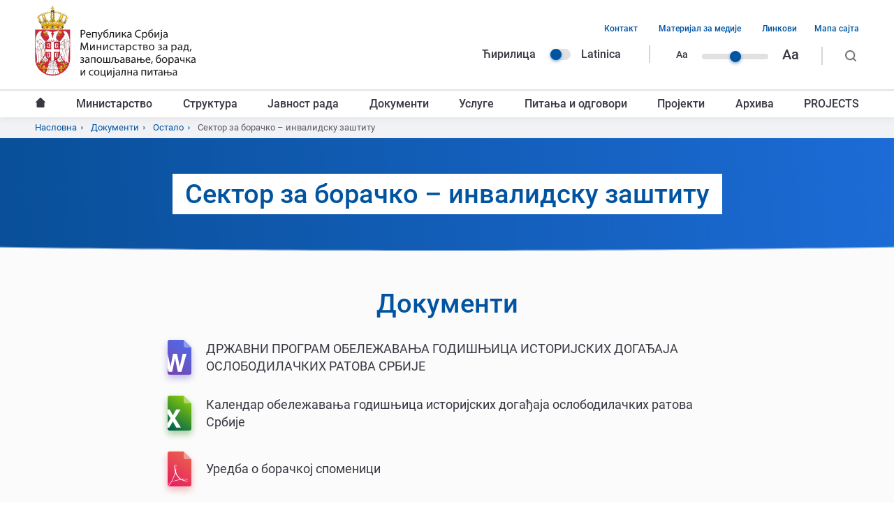

--- FILE ---
content_type: text/html; charset=UTF-8
request_url: https://www.minrzs.gov.rs/sr/dokumenti/ostalo/sektor-za-boracko-invalidsku-zastitu
body_size: 11474
content:
<!DOCTYPE html>
<html lang="sr" dir="ltr" prefix="og: https://ogp.me/ns#">
  <head>
    <meta charset="utf-8" />
<script>(function(i,s,o,g,r,a,m){i["GoogleAnalyticsObject"]=r;i[r]=i[r]||function(){(i[r].q=i[r].q||[]).push(arguments)},i[r].l=1*new Date();a=s.createElement(o),m=s.getElementsByTagName(o)[0];a.async=1;a.src=g;m.parentNode.insertBefore(a,m)})(window,document,"script","https://www.google-analytics.com/analytics.js","ga");ga("create", "UA-140947075-1", {"cookieDomain":"auto"});ga("set", "anonymizeIp", true);ga("send", "pageview");</script>
<link rel="canonical" href="https://www.minrzs.gov.rs/sr/dokumenti/ostalo/sektor-za-boracko-invalidsku-zastitu" />
<meta name="robots" content="follow" />
<meta name="keywords" content="Министарство, рад, запошљавање, борачка, социјална питања, минрзс, србија, ministarstvo, zapošljavanje, rad, socijalna, pitanja, minrzs, srbija" />
<meta property="og:site_name" content="Министарство за рад, запошљавање, борачка и социјална питања" />
<meta property="og:title" content="Сектор за борачкo – инвалидску заштиту" />
<meta property="og:description" content="Министарство за рад, запошљавање, борачка и социјална питања | Република Србија" />
<meta property="og:image" content="https://www.minrzs.gov.rs/themes/custom/minrzs_theme/images/og-default.jpg" />
<meta name="MobileOptimized" content="width" />
<meta name="HandheldFriendly" content="true" />
<meta name="viewport" content="width=device-width, initial-scale=1.0" />
<link rel="dns-prefetch" href="https://www.google-analytics.com" />
<link rel="dns-prefetch" href="https//google-analytics.com" />
<link rel="dns-prefetch" href="https//fonts.gstatic.com" />
<link rel="dns-prefetch" href="http://fonts.googleapis.com" />
<link rel="dns-prefetch" href="https://stats.g.doubleclick.net" />
<link rel="dns-prefetch" href="https://www.google.com" />
<link rel="shortcut icon" href="/themes/custom/minrzs_theme/favicon.png" type="image/png" />
<link rel="alternate" hreflang="sr" href="https://www.minrzs.gov.rs/sr/dokumenti/ostalo/sektor-za-boracko-invalidsku-zastitu" />
<link rel="alternate" hreflang="srb-lat" href="https://www.minrzs.gov.rs/srb-lat/dokumenti/ostalo/sektor-za-boracko-invalidsku-zastitu" />
<link rel="delete-form" href="/sr/taxonomy/term/229/delete" />
<link rel="edit-form" href="/sr/taxonomy/term/229/edit" />
<link rel="drupal:content-translation-overview" href="/sr/taxonomy/term/229/translations" />
<link rel="drupal:content-translation-add" href="/sr/taxonomy/term/229/translations/add" />
<link rel="drupal:content-translation-edit" href="/sr/taxonomy/term/229/translations/edit" />
<link rel="drupal:content-translation-delete" href="/sr/taxonomy/term/229/translations/delete" />

    <title>Сектор за борачкo – инвалидску заштиту | Министарство за рад, запошљавање, борачка и социјална питања</title>
    <link rel="stylesheet" media="all" href="/sites/default/files/css/css_emo4ef2t6n2Dre_khHCujtdpn-4wp4v5IQlz7Q3M304.css" />
<link rel="stylesheet" media="all" href="/sites/default/files/css/css_e6zvUsv3v4eYC3pphC46usC_wA8qB_WyvpblC7hs_-c.css" />

    
<!--[if lte IE 8]>
<script src="/sites/default/files/js/js_VtafjXmRvoUgAzqzYTA3Wrjkx9wcWhjP0G4ZnnqRamA.js"></script>
<![endif]-->

  </head>
  <body class="path-taxonomy">
        <a href="#main-content" class="visually-hidden focusable skip-link">
      Пређи на главни садржај
    </a>
    
      <div class="dialog-off-canvas-main-canvas" data-off-canvas-main-canvas>
    <div class="layout-container">
  <header class="header">
    <div class="mobile-header  clearfix">
        <div class="mobile-menu-trigger"></div>
  <div class="region region-header-quaternary">
    <div id="block-sitebranding-2" class="block block-system block-system-branding-block">
  
    
        <a href="/sr" rel="home" class="site-logo">
      <img src="/themes/custom/minrzs_theme/logo.svg" alt="Насловна" />
    </a>
      </div>

  </div>

    </div>
    <div class="main-header">
        <div class="region region-header-primary clearfix">
    <div class="header-primary__wrapper">
      <div id="block-sitebranding" class="block block-system block-system-branding-block">
  
    
        <a href="/sr" rel="home" class="site-logo">
      <img src="/themes/custom/minrzs_theme/logo.svg" alt="Насловна" />
    </a>
      </div>
<div class="language-switcher-language-url block block-language block-language-blocklanguage-interface" id="block-languageswitcher" role="navigation">
  
    
      <ul class="links"><li data-drupal-link-system-path="taxonomy/term/229" class="sr is-active"><a href="/sr/dokumenti/ostalo/sektor-za-boracko-invalidsku-zastitu" class="language-link is-active" hreflang="sr" data-drupal-link-system-path="taxonomy/term/229">Ћирилица</a></li><li data-drupal-link-system-path="taxonomy/term/229" class="srb-lat is-active"><a href="/srb-lat/dokumenti/ostalo/sektor-za-boracko-invalidsku-zastitu" class="language-link" hreflang="srb-lat" data-drupal-link-system-path="taxonomy/term/229">Latinica</a></li></ul>
  </div>
<div id="block-textresizeblock" class="block block-block-content block-block-content5837860f-886f-4291-88ee-011111bee1f3">
  
    
      
            <div class="clearfix text-formatted field field--name-body field--type-text-with-summary field--label-hidden field__item"><p class="range-field" style=" width:60px"> </p>

<p class="small-text">Aa</p>

<p class="range"><label class="range-label" for="RangeFilter">Text resize</label><input class="rangeAll slider" id="RangeFilter" max="3" min="1" name="points" type="range" value="2" /></p>

<p class="large-text">Aa</p>
</div>
      
  </div>
<nav aria-labelledby="block-headertopmenu-menu" id="block-headertopmenu" class="block block-menu navigation menu--header-top-menu">
            
  <h2 class="visually-hidden" id="block-headertopmenu-menu">Навигација горњег заглавља</h2>
  

        
              <ul class="menu">
                    <li class="menu-item">
        <a href="/sr/kontakt" target="_self" data-drupal-link-system-path="node/15">Контакт</a>
              </li>
                <li class="menu-item">
        <a href="/sr/mediji" target="_self" data-drupal-link-system-path="node/16">Материјал за медије</a>
              </li>
                <li class="menu-item">
        <a href="/sr/linkovi" target="_self" data-drupal-link-system-path="node/17">Линкови</a>
              </li>
                <li class="menu-item">
        <a href="/sr/sitemap" data-drupal-link-system-path="sitemap">Мапа сајта</a>
              </li>
        </ul>
  


  </nav>
<div class="search-block-form block block-search container-inline open" data-drupal-selector="search-block-form" id="block-searchform" role="search">
  <form action="/pretraga/" method="get" id="search-block-form" accept-charset="UTF-8">
    <div class="js-form-item form-item js-form-type-search form-type-search js-form-item-keys form-item-keys form-no-label">

      <label for="edit-keys" class="visually-hidden">Претрага</label>
      <input title="Унесите речи које желите да претражите." placeholder="Претражи..." data-drupal-selector="edit-keys" type="search" id="edit-keys" name="keys" value="" size="15" maxlength="128" class="form-search">
    </div>

    <div data-drupal-selector="edit-actions" class="form-actions js-form-wrapper form-wrapper" id="edit-actions">

      <input data-drupal-selector="edit-submit" type="submit" id="edit-submit" value="Претрага" class="button js-form-submit form-submit">

    </div>

  </form>

</div>
      <div class="js-search-desktop"></div>
                </div>
  </div>


        <div class="region region-header-secondary">
    <div class="header-secondary__wrapper">
      <nav aria-labelledby="block-mainnavigation-3-menu" id="block-mainnavigation-3" class="block block-menu navigation menu--main">
            
  <h2 class="visually-hidden" id="block-mainnavigation-3-menu">Главни мени</h2>
  

        
        <ul class="menu">
                      <li class="menu-item">
          <a href="/sr" target="_self" data-drupal-link-system-path="&lt;front&gt;">Насловна</a>

          
                  </li>
                      <li class="menu-item menu-item--expanded">
          <a href="/sr/ministarstvo" data-drupal-link-system-path="node/175288">Министарство</a>

                      <span class="menu-level--trigger"></span>
          
                              <ul class="menu">
                      <li class="menu-item">
          <a href="/sr/ministarstvo/o-ministarstvu" data-drupal-link-system-path="node/54">О министарству</a>

          
                  </li>
                      <li class="menu-item">
          <a href="/sr/ministarstvo/ministar" data-drupal-link-system-path="node/2">Министар</a>

          
                  </li>
                      <li class="menu-item">
          <a href="/sr/ministarstvo/rukovodstvo" data-drupal-link-system-path="node/183895">Руководство</a>

          
                  </li>
                      <li class="menu-item">
          <a href="/sr/ministarstvo/organizaciona-struktura" target="_self" data-drupal-link-system-path="node/66">Организациона структура</a>

          
                  </li>
                      <li class="menu-item">
          <a href="/sr/ministarstvo/informator-o-radu" data-drupal-link-system-path="node/19">Информатор о раду</a>

          
                  </li>
                      <li class="menu-item menu-item--expanded">
          <a href="/sr/ministarstvo/informacije-od-javnog-znacaja" target="_self" data-drupal-link-system-path="node/12">Информације од јавног значаја</a>

                      <span class="menu-level--trigger"></span>
          
                              <ul class="menu">
                      <li class="menu-item">
          <a href="/sr/ministarstvo/informacije-od-javnog-znacaja/pravilnik-o-sistematizaciji-radnih-mesta" target="_self" data-drupal-link-system-path="node/140267">Правилник о систематизацији радних места</a>

          
                  </li>
                      <li class="menu-item">
          <a href="/sr/ministarstvo/informacije-od-javnog-znacaja/zakon-o-ministarstvima" target="_self" data-drupal-link-system-path="node/140268">Закон о министарствима</a>

          
                  </li>
                      <li class="menu-item">
          <a href="/sr/ministarstvo/informacije-od-javnog-znacaja/pristup-informacijama-od-javnog-znacaja" target="_self" data-drupal-link-system-path="node/140269">Приступ информацијама од јавног значаја</a>

          
                  </li>
          </ul>
  
                  </li>
          </ul>
  
                  </li>
                      <li class="menu-item menu-item--expanded">
          <a href="/sr/struktura" data-drupal-link-system-path="node/175274">Структура</a>

                      <span class="menu-level--trigger"></span>
          
                              <ul class="menu">
                      <li class="menu-item menu-item--expanded">
          <a href="/sr/struktura/sektori" data-drupal-link-system-path="node/175275">Сектори</a>

                      <span class="menu-level--trigger"></span>
          
                              <ul class="menu">
                      <li class="menu-item">
          <a href="/sr/struktura/sektori/sektor-za-rad-i-zaposljavanje" target="_self" data-drupal-link-system-path="node/41">Сектор за рад и запошљавање</a>

          
                  </li>
                      <li class="menu-item">
          <a href="/sr/struktura/sektori/sektor-za-penzijsko-i-invalidsko-osiguranje" data-drupal-link-system-path="node/183899">Сектор за пензијско и инвалидско осигурање</a>

          
                  </li>
                      <li class="menu-item">
          <a href="/sr/struktura/sektori/sektor-za-boracko-invalidsku-zastitu" data-drupal-link-system-path="node/183900">Сектор за борачкo – инвалидску заштиту</a>

          
                  </li>
                      <li class="menu-item">
          <a href="/sr/struktura/sektori/sektor-za-socijalnu-zastitu" data-drupal-link-system-path="node/183901">Сектор за социјалну заштиту</a>

          
                  </li>
                      <li class="menu-item">
          <a href="/sr/struktura/sektori/sektor-za-zastitu-osoba-sa-invaliditetom" target="_self" data-drupal-link-system-path="node/47">Сектор за заштиту особа са инвалидитетом</a>

          
                  </li>
                      <li class="menu-item">
          <a href="/sr/struktura/sektori/sektor-za-materijalno-finansijske-i-analiticke-poslove" data-drupal-link-system-path="node/183902">Сектор за материјално – финансијске и аналитичке послове</a>

          
                  </li>
                      <li class="menu-item">
          <a href="/sr/struktura/sektori/sektor-za-medjunarodnu-saradnju-evropske-integracije-i-projekte" target="_self" data-drupal-link-system-path="node/51">Сектор за међународну сарадњу, европске интеграције и пројекте</a>

          
                  </li>
                      <li class="menu-item">
          <a href="/sr/struktura/sektori/sektor-za-informacione-tehnologije" data-drupal-link-system-path="node/183903">Сектор за информационе технологије</a>

          
                  </li>
                      <li class="menu-item">
          <a href="/sr/struktura/sektori/sekretarijat-ministarstva" data-drupal-link-system-path="node/183904">Секретаријат министарства</a>

          
                  </li>
          </ul>
  
                  </li>
                      <li class="menu-item menu-item--expanded">
          <a href="/sr/struktura/organi-uprave-u-sastavu-ministarstva" data-drupal-link-system-path="node/175286">Органи управе у саставу министарства</a>

                      <span class="menu-level--trigger"></span>
          
                              <ul class="menu">
                      <li class="menu-item">
          <a href="/sr/struktura/organi-uprave-u-sastavu-ministarstva/inspektorat-za-rad" data-drupal-link-system-path="node/175250">Инспекторат за рад</a>

          
                  </li>
                      <li class="menu-item">
          <a href="/sr/struktura/organi-uprave-u-sastavu-ministarstva/uprava-za-bezbednost-i-zdravlje-na-radu" data-drupal-link-system-path="node/175245">Управа за безбедност и здравље на раду</a>

          
                  </li>
          </ul>
  
                  </li>
                      <li class="menu-item">
          <a href="/sr/struktura/grupa-za-internu-reviziju" data-drupal-link-system-path="node/175246">Група за интерну ревизију</a>

          
                  </li>
                      <li class="menu-item">
          <a href="/sr/struktura/grupa-unutrasnje-kontrole-inspekcije" data-drupal-link-system-path="node/169468">Група унутрашње контроле инспекције</a>

          
                  </li>
          </ul>
  
                  </li>
                      <li class="menu-item menu-item--expanded">
          <a href="/sr/javnost-rada" data-drupal-link-system-path="node/175277">Јавност рада</a>

                      <span class="menu-level--trigger"></span>
          
                              <ul class="menu">
                      <li class="menu-item">
          <a href="/sr/aktuelnosti/vesti" data-drupal-link-system-path="aktuelnosti/vesti">Вести</a>

          
                  </li>
                      <li class="menu-item">
          <a href="/sr/aktuelnosti/obavestenja" target="_self" data-drupal-link-system-path="aktuelnosti/obavestenja">Активности министарства</a>

          
                  </li>
                      <li class="menu-item menu-item--expanded">
          <a href="/sr/foto-i-video" data-drupal-link-system-path="node/152437">Фото и видео</a>

                      <span class="menu-level--trigger"></span>
          
                              <ul class="menu">
                      <li class="menu-item">
          <a href="/sr/foto-i-video/foto-galerije" target="_self" data-drupal-link-system-path="foto-i-video/foto-galerije">Фото галерија</a>

          
                  </li>
                      <li class="menu-item">
          <a href="/sr/foto-i-video/video-galerije" target="_self" data-drupal-link-system-path="foto-i-video/video-galerije">Видео галерија</a>

          
                  </li>
          </ul>
  
                  </li>
                      <li class="menu-item">
          <a href="/sr/aktuelnosti/kampanje" data-drupal-link-system-path="aktuelnosti/kampanje">Кампање</a>

          
                  </li>
                      <li class="menu-item">
          <a href="/sr/garancija-za-mlade" data-drupal-link-system-path="node/188387">Гаранција за младе</a>

          
                  </li>
          </ul>
  
                  </li>
                      <li class="menu-item menu-item--expanded menu-item--active-trail">
          <a href="/sr/dokumenti" data-drupal-link-system-path="node/175276">Документи</a>

                      <span class="menu-level--trigger"></span>
          
                              <ul class="menu">
                      <li class="menu-item menu-item--expanded">
          <a href="/sr/dokumenti/zakoni" data-drupal-link-system-path="node/175273">Закони</a>

                      <span class="menu-level--trigger"></span>
          
                              <ul class="menu">
                      <li class="menu-item">
          <a href="/sr/dokumenti/zakoni/sektor-za-rad-i-zaposljavanje-0" data-drupal-link-system-path="taxonomy/term/236">Сектор за рад и запошљавање</a>

          
                  </li>
                      <li class="menu-item menu-item--collapsed">
          <a href="/sr/dokumenti/zakoni/sektor-za-penzijsko-i-invalidsko-osiguranje" data-drupal-link-system-path="taxonomy/term/203">Сектор за пензијско и инвалидско осигурање</a>

          
                  </li>
                      <li class="menu-item">
          <a href="/sr/dokumenti/zakoni/sektor-za-boracko-invalidsku-zastitu" data-drupal-link-system-path="taxonomy/term/207">Сектор за борачкo – инвалидску заштиту</a>

          
                  </li>
                      <li class="menu-item">
          <a href="/sr/dokumenti/zakoni/sektor-za-socijalnu-zastitu" data-drupal-link-system-path="taxonomy/term/211">Сектор за социјалну заштиту</a>

          
                  </li>
                      <li class="menu-item">
          <a href="/sr/dokumenti/zakoni/sektor-za-zastitu-osoba-sa-invaliditetom-0" target="_self" data-drupal-link-system-path="taxonomy/term/240">Сектор за заштиту особа са инвалидитетом</a>

          
                  </li>
                      <li class="menu-item">
          <a href="/sr/dokumenti/zakoni/sektor-za-materijalno-finansijske-i-analiticke-poslove" data-drupal-link-system-path="taxonomy/term/215">Сектор за материјално – финансијске и аналитичке послове</a>

          
                  </li>
                      <li class="menu-item">
          <a href="/sr/dokumenti/zakoni/sektor-za-medjunarodnu-saradnju-evropske-integracije-i-projekte" data-drupal-link-system-path="taxonomy/term/188">Сектор за међународну сарадњу, европске интеграције и пројекте</a>

          
                  </li>
                      <li class="menu-item">
          <a href="/sr/dokumenti/zakoni/sektor-za-informacione-tehnologije" data-drupal-link-system-path="taxonomy/term/219">Сектор за информационе технологије</a>

          
                  </li>
                      <li class="menu-item">
          <a href="/sr/dokumenti/zakoni/sekretarijat-ministarstva" data-drupal-link-system-path="taxonomy/term/223">Секретаријат министарства</a>

          
                  </li>
                      <li class="menu-item">
          <a href="/sr/dokumenti/zakoni/inspektorat-za-rad" data-drupal-link-system-path="taxonomy/term/245">Инспекторат за рад</a>

          
                  </li>
                      <li class="menu-item">
          <a href="/sr/dokumenti/zakoni/uprava-za-bezbednost-i-zdravlje-na-radu-0" data-drupal-link-system-path="taxonomy/term/257">Управа за безбедност и здравље на раду</a>

          
                  </li>
          </ul>
  
                  </li>
                      <li class="menu-item menu-item--expanded">
          <a href="/sr/dokumenti/podzakonski-akti" data-drupal-link-system-path="node/175272">Подзаконски акти</a>

                      <span class="menu-level--trigger"></span>
          
                              <ul class="menu">
                      <li class="menu-item">
          <a href="/sr/dokumenti/podzakonski-akti/sektor-za-rad-i-zaposljavanje-0" data-drupal-link-system-path="taxonomy/term/237">Сектор за рад и запошљавање</a>

          
                  </li>
                      <li class="menu-item">
          <a href="/sr/dokumenti/podzakonski-akti/sektor-za-penzijsko-i-invalidsko-osiguranje" data-drupal-link-system-path="taxonomy/term/204">Сектор за пензијско и инвалидско осигурање</a>

          
                  </li>
                      <li class="menu-item">
          <a href="/sr/dokumenti/podzakonski-akti/sektor-za-boracko-invalidsku-zastitu" data-drupal-link-system-path="taxonomy/term/208">Сектор за борачкo – инвалидску заштиту</a>

          
                  </li>
                      <li class="menu-item">
          <a href="/sr/dokumenti/podzakonski-akti/sektor-za-socijalnu-zastitu" data-drupal-link-system-path="taxonomy/term/213">Сектор за социјалну заштиту</a>

          
                  </li>
                      <li class="menu-item">
          <a href="/sr/dokumenti/podzakonski-akti/sektor-za-zastitu-osoba-sa-invaliditetom-0" target="_self" data-drupal-link-system-path="taxonomy/term/241">Сектор за заштиту особа са инвалидитетом</a>

          
                  </li>
                      <li class="menu-item">
          <a href="/sr/dokumenti/podzakonski-akti/sektor-za-materijalno-finansijske-i-analiticke-poslove" data-drupal-link-system-path="taxonomy/term/216">Сектор за материјално – финансијске и аналитичке послове</a>

          
                  </li>
                      <li class="menu-item">
          <a href="/sr/dokumenti/podzakonski-akti/sektor-za-medjunarodnu-saradnju-evropske-integracije-i-projekte" data-drupal-link-system-path="taxonomy/term/187">Сектор за међународну сарадњу, европске интеграције и пројекте</a>

          
                  </li>
                      <li class="menu-item">
          <a href="/sr/dokumenti/podzakonski-akti/sektor-za-informacione-tehnologije" data-drupal-link-system-path="taxonomy/term/220">Сектор за информационе технологије</a>

          
                  </li>
                      <li class="menu-item">
          <a href="/sr/dokumenti/podzakonski-akti/sekretarijat-ministarstva" data-drupal-link-system-path="taxonomy/term/224">Секретаријат министарства</a>

          
                  </li>
                      <li class="menu-item">
          <a href="/sr/dokumenti/podzakonski-akti/inspektorat-za-rad" data-drupal-link-system-path="taxonomy/term/253">Инспекторат за рад</a>

          
                  </li>
                      <li class="menu-item">
          <a href="/sr/dokumenti/podzakonski-akti/uprava-za-bezbednost-i-zdravlje-na-radu-0" data-drupal-link-system-path="taxonomy/term/258">Управа за безбедност и здравље на раду</a>

          
                  </li>
          </ul>
  
                  </li>
                      <li class="menu-item menu-item--expanded">
          <a href="/sr/dokumenti/predlozi-i-nacrti" data-drupal-link-system-path="node/175271">Предлози и нацрти</a>

                      <span class="menu-level--trigger"></span>
          
                              <ul class="menu">
                      <li class="menu-item">
          <a href="/sr/dokumenti/predlozi-i-nacrti/sektor-za-rad-i-zaposljavanje-0" data-drupal-link-system-path="taxonomy/term/238">Сектор за рад и запошљавање</a>

          
                  </li>
                      <li class="menu-item">
          <a href="/sr/dokumenti/predlozi-i-nacrti/sektor-za-penzijsko-i-invalidsko-osiguranje" data-drupal-link-system-path="taxonomy/term/206">Сектор за пензијско и инвалидско осигурање</a>

          
                  </li>
                      <li class="menu-item">
          <a href="/sr/dokumenti/predlozi-i-nacrti/sektor-za-boracko-invalidsku-zastitu" data-drupal-link-system-path="taxonomy/term/210">Сектор за борачкo – инвалидску заштиту</a>

          
                  </li>
                      <li class="menu-item">
          <a href="/sr/dokumenti/predlozi-i-nacrti/sektor-za-socijalnu-zastitu" data-drupal-link-system-path="taxonomy/term/212">Сектор за социјалну заштиту</a>

          
                  </li>
                      <li class="menu-item">
          <a href="/sr/dokumenti/predlozi-i-nacrti/sektor-za-zastitu-osoba-sa-invaliditetom-0" target="_self" data-drupal-link-system-path="taxonomy/term/242">Сектор за заштиту особа са инвалидитетом</a>

          
                  </li>
                      <li class="menu-item">
          <a href="/sr/dokumenti/predlozi-i-nacrti/sektor-za-materijalno-finansijske-i-analiticke-poslove" data-drupal-link-system-path="taxonomy/term/218">Сектор за материјално – финансијске и аналитичке послове</a>

          
                  </li>
                      <li class="menu-item">
          <a href="/sr/dokumenti/predlozi-i-nacrti/sektor-za-medjunarodnu-saradnju-evropske-integracije-i-projekte" data-drupal-link-system-path="taxonomy/term/185">Сектор за међународну сарадњу, европске интеграције и пројекте</a>

          
                  </li>
                      <li class="menu-item">
          <a href="/sr/dokumenti/predlozi-i-nacrti/sektor-za-informacione-tehnologije" data-drupal-link-system-path="taxonomy/term/222">Сектор за информационе технологије</a>

          
                  </li>
                      <li class="menu-item">
          <a href="/sr/dokumenti/predlozi-i-nacrti/sekretarijat-ministarstva" data-drupal-link-system-path="taxonomy/term/226">Секретаријат министарства</a>

          
                  </li>
                      <li class="menu-item">
          <a href="/sr/dokumenti/predlozi-i-nacrti/inspektorat-za-rad" data-drupal-link-system-path="taxonomy/term/255">Инспекторат за рад</a>

          
                  </li>
                      <li class="menu-item">
          <a href="/sr/dokumenti/predlozi-i-nacrti/uprava-za-bezbednost-i-zdravlje-na-radu-0" data-drupal-link-system-path="taxonomy/term/259">Управа за безбедност и здравље на раду</a>

          
                  </li>
          </ul>
  
                  </li>
                      <li class="menu-item menu-item--expanded">
          <a href="/sr/dokumenti/izvestaji" data-drupal-link-system-path="node/175270">Извештаји</a>

                      <span class="menu-level--trigger"></span>
          
                              <ul class="menu">
                      <li class="menu-item">
          <a href="/sr/dokumenti/izvestaji/sektor-za-rad-i-zaposljavanje-0" data-drupal-link-system-path="taxonomy/term/239">Сектор за рад и запошљавање</a>

          
                  </li>
                      <li class="menu-item">
          <a href="/sr/dokumenti/izvestaji/sektor-za-penzijsko-i-invalidsko-osiguranje" data-drupal-link-system-path="taxonomy/term/205">Сектор за пензијско и инвалидско осигурање</a>

          
                  </li>
                      <li class="menu-item">
          <a href="/sr/dokumenti/izvestaji/sektor-za-boracko-invalidsku-zastitu" data-drupal-link-system-path="taxonomy/term/209">Сектор за борачкo – инвалидску заштиту</a>

          
                  </li>
                      <li class="menu-item">
          <a href="/sr/dokumenti/izvestaji/sektor-za-socijalnu-zastitu" data-drupal-link-system-path="taxonomy/term/214">Сектор за социјалну заштиту</a>

          
                  </li>
                      <li class="menu-item">
          <a href="/sr/dokumenti/izvestaji/sektor-za-zastitu-osoba-sa-invaliditetom-0" target="_self" data-drupal-link-system-path="taxonomy/term/243">Сектор за заштиту особа са инвалидитетом</a>

          
                  </li>
                      <li class="menu-item">
          <a href="/sr/dokumenti/izvestaji/sektor-za-materijalno-finansijske-i-analiticke-poslove" data-drupal-link-system-path="taxonomy/term/217">Сектор за материјално – финансијске и аналитичке послове</a>

          
                  </li>
                      <li class="menu-item">
          <a href="/sr/dokumenti/izvestaji/sektor-za-medjunarodnu-saradnju-evropske-integracije-i-projekte" data-drupal-link-system-path="taxonomy/term/186">Сектор за међународну сарадњу, европске интеграције и пројекте</a>

          
                  </li>
                      <li class="menu-item">
          <a href="/sr/dokumenti/izvestaji/sektor-za-informacione-tehnologije" data-drupal-link-system-path="taxonomy/term/221">Сектор за информационе технологије</a>

          
                  </li>
                      <li class="menu-item">
          <a href="/sr/dokumenti/izvestaji/sekretarijat-ministarstva" data-drupal-link-system-path="taxonomy/term/225">Секретаријат министарства</a>

          
                  </li>
                      <li class="menu-item">
          <a href="/sr/dokumenti/izvestaji/inspektorat-za-rad" data-drupal-link-system-path="taxonomy/term/254">Инспекторат за рад</a>

          
                  </li>
                      <li class="menu-item">
          <a href="/sr/dokumenti/izvestaji/uprava-za-bezbednost-i-zdravlje-na-radu-0" data-drupal-link-system-path="taxonomy/term/260">Управа за безбедност и здравље на раду</a>

          
                  </li>
          </ul>
  
                  </li>
                      <li class="menu-item menu-item--expanded menu-item--active-trail">
          <a href="/sr/dokumenti/ostalo" data-drupal-link-system-path="taxonomy/term/169">Остали документи</a>

                      <span class="menu-level--trigger"></span>
          
                              <ul class="menu">
                      <li class="menu-item">
          <a href="/sr/dokumenti/ostalo/sektor-za-rad-i-zaposljavanje" data-drupal-link-system-path="taxonomy/term/227">Сектор за рад и запошљавање</a>

          
                  </li>
                      <li class="menu-item">
          <a href="/sr/dokumenti/ostalo/sektor-za-penzijsko-i-invalidsko-osiguranje" data-drupal-link-system-path="taxonomy/term/228">Сектор за пензијско и инвалидско осигурање</a>

          
                  </li>
                      <li class="menu-item menu-item--active-trail">
          <a href="/sr/dokumenti/ostalo/sektor-za-boracko-invalidsku-zastitu" data-drupal-link-system-path="taxonomy/term/229" class="is-active">Сектор за борачкo – инвалидску заштиту</a>

          
                  </li>
                      <li class="menu-item">
          <a href="/sr/dokumenti/ostalo/sektor-za-socijalnu-zastitu" data-drupal-link-system-path="taxonomy/term/230">Сектор за социјалну заштиту</a>

          
                  </li>
                      <li class="menu-item">
          <a href="/sr/dokumenti/ostalo/sektor-za-zastitu-osoba-sa-invaliditetom" data-drupal-link-system-path="taxonomy/term/231">Сектор за заштиту особа са инвалидитетом</a>

          
                  </li>
                      <li class="menu-item">
          <a href="/sr/dokumenti/ostalo/sektor-za-materijalno-finansijske-i-analiticke-poslove" data-drupal-link-system-path="taxonomy/term/232">Сектор за материјално – финансијске и аналитичке послове</a>

          
                  </li>
                      <li class="menu-item">
          <a href="/sr/dokumenti/ostalo/sektor-za-medjunarodnu-saradnju-evropske-integracije-i-projekte" data-drupal-link-system-path="taxonomy/term/233">Сектор за међународну сарадњу, европске интеграције и пројекте</a>

          
                  </li>
                      <li class="menu-item">
          <a href="/sr/dokumenti/ostalo/sektor-za-informacione-tehnologije" data-drupal-link-system-path="taxonomy/term/234">Сектор за информационе технологије</a>

          
                  </li>
                      <li class="menu-item">
          <a href="/sr/dokumenti/ostalo/sekretarijat-ministarstva" data-drupal-link-system-path="taxonomy/term/235">Секретаријат министарства</a>

          
                  </li>
                      <li class="menu-item">
          <a href="/sr/dokumenti/ostalo/inspektorat-za-rad" data-drupal-link-system-path="taxonomy/term/256">Инспекторат за рад</a>

          
                  </li>
                      <li class="menu-item">
          <a href="/sr/dokumenti/ostalo/uprava-za-bezbednost-i-zdravlje-na-radu" data-drupal-link-system-path="taxonomy/term/261">Управа за безбедност и здравље на раду</a>

          
                  </li>
          </ul>
  
                  </li>
                      <li class="menu-item">
          <a href="/sr/dokumenti/dokumenti/ispit-zaposljavanje" data-drupal-link-system-path="taxonomy/term/252">Испит - Запошљавање</a>

          
                  </li>
                      <li class="menu-item">
          <a href="/sr/javne-nabavke" data-drupal-link-system-path="javne-nabavke">Јавне набавке</a>

          
                  </li>
                      <li class="menu-item">
          <a href="/sr/konkursi" target="_self" data-drupal-link-system-path="konkursi">Јавни конкурси</a>

          
                  </li>
                      <li class="menu-item">
          <a href="/sr/dokumenti/javni-tenderi" target="_self" data-drupal-link-system-path="taxonomy/term/171">Јавни тендери</a>

          
                  </li>
                      <li class="menu-item">
          <a href="/sr/portal-javnih-nabavki" data-drupal-link-system-path="node/175269">Портал јавних набавки</a>

          
                  </li>
                      <li class="menu-item">
          <a href="/sr/budzet" target="_self" data-drupal-link-system-path="node/6">Буџет</a>

          
                  </li>
                      <li class="menu-item menu-item--collapsed">
          <a href="/sr/node/185356" title="Стручни испити и лиценце у области безбедности и здравља на раду" data-drupal-link-system-path="node/185356">Стручни испити и лиценце у области безбедности и здравља на раду</a>

          
                  </li>
                      <li class="menu-item">
          <a href="/sr/node/182595" data-drupal-link-system-path="node/182595">КОВИД-19</a>

          
                  </li>
                      <li class="menu-item">
          <a href="/sr/dokumenti/arhiva" data-drupal-link-system-path="node/183925">Архива</a>

          
                  </li>
          </ul>
  
                  </li>
                      <li class="menu-item">
          <a href="/sr/usluge" target="_self" data-drupal-link-system-path="node/8">Услуге</a>

          
                  </li>
                      <li class="menu-item">
          <a href="/sr/najcesca-pitanja" target="_self" data-drupal-link-system-path="node/13">Питања и одговори</a>

          
                  </li>
                      <li class="menu-item menu-item--expanded">
          <a href="/sr/projekti" data-drupal-link-system-path="node/7">Пројекти</a>

                      <span class="menu-level--trigger"></span>
          
                              <ul class="menu">
                      <li class="menu-item">
          <a href="/sr/node/185097" data-drupal-link-system-path="node/185097">Пажљиво слушајте</a>

          
                  </li>
                      <li class="menu-item">
          <a href="/sr/node/186197" data-drupal-link-system-path="node/186197">Глобални програм „Миграције и дијаспора“</a>

          
                  </li>
                      <li class="menu-item">
          <a href="/sr/node/186202" data-drupal-link-system-path="node/186202">Глобални програм &quot;Миграције за развој&quot;</a>

          
                  </li>
                      <li class="menu-item">
          <a href="/sr/projekti/arhiva" target="_self" data-drupal-link-system-path="projekti/arhiva">Архива</a>

          
                  </li>
          </ul>
  
                  </li>
                      <li class="menu-item menu-item--expanded">
          <a href="/sr/arhiva" target="_self" data-drupal-link-system-path="node/152438">Архива</a>

                      <span class="menu-level--trigger"></span>
          
                              <ul class="menu">
                      <li class="menu-item">
          <a href="/sr/arhiva/arhiva-vesti" data-drupal-link-system-path="arhiva/arhiva-vesti">Вести</a>

          
                  </li>
                      <li class="menu-item">
          <a href="/sr/arhiva/arhiva-saopstenja" data-drupal-link-system-path="arhiva/arhiva-saopstenja">Саопштења</a>

          
                  </li>
                      <li class="menu-item">
          <a href="/sr/arhiva/arhiva-aktivnosti" data-drupal-link-system-path="arhiva/arhiva-aktivnosti">Активности</a>

          
                  </li>
                      <li class="menu-item">
          <a href="/sr/arhiva/arhiva-obavestenja" data-drupal-link-system-path="arhiva/arhiva-obavestenja">Обавештења</a>

          
                  </li>
                      <li class="menu-item">
          <a href="/sr/arhiva/arhiva-kampanja" data-drupal-link-system-path="arhiva/arhiva-kampanja">Кампање</a>

          
                  </li>
                      <li class="menu-item">
          <a href="/sr/arhiva/arhiva-intervjua" data-drupal-link-system-path="arhiva/arhiva-intervjua">Интервјуи</a>

          
                  </li>
                      <li class="menu-item">
          <a href="/sr/arhiva/arhiva-video" data-drupal-link-system-path="arhiva/arhiva-video">Видео галерија</a>

          
                  </li>
                      <li class="menu-item">
          <a href="/sr/arhiva/arhiva-galerija" data-drupal-link-system-path="arhiva/arhiva-galerija">Фото галерија</a>

          
                  </li>
                      <li class="menu-item">
          <a href="/sr/arhiva-internet-prezentacije-2019" data-drupal-link-system-path="node/181007">Претходна верзија сајта</a>

          
                  </li>
          </ul>
  
                  </li>
                      <li class="menu-item menu-item--expanded">
          <a href="/sr/projects" data-drupal-link-system-path="node/175289">PROJECTS</a>

                      <span class="menu-level--trigger"></span>
          
                              <ul class="menu">
                      <li class="menu-item menu-item--expanded">
          <a href="/sr/projects/priorities2018" data-drupal-link-system-path="node/180837">PRIORITIES 2018</a>

                      <span class="menu-level--trigger"></span>
          
                              <ul class="menu">
                      <li class="menu-item">
          <a href="/sr/projects/priorities2018/say-no-informal-work" data-drupal-link-system-path="node/180838">SAY NO TO THE INFORMAL WORK</a>

          
                  </li>
                      <li class="menu-item">
          <a href="/sr/projects/priorities2018/social-cards" data-drupal-link-system-path="node/180839">SOCIAL CARDS</a>

          
                  </li>
                      <li class="menu-item">
          <a href="/sr/projects/priorities2018/sos-helpline" data-drupal-link-system-path="node/180840">SOS HELPLINE</a>

          
                  </li>
                      <li class="menu-item">
          <a href="/sr/projects/priorities2018/csw-strengthening" data-drupal-link-system-path="node/180841">CSW STRENGTHENING</a>

          
                  </li>
          </ul>
  
                  </li>
                      <li class="menu-item menu-item--expanded">
          <a href="/sr/projects/programmes" data-drupal-link-system-path="node/180836">PROGRAMMES</a>

                      <span class="menu-level--trigger"></span>
          
                              <ul class="menu">
                      <li class="menu-item">
          <a href="/sr/node/187268" data-drupal-link-system-path="node/187268">European Year of Skills</a>

          
                  </li>
                      <li class="menu-item">
          <a href="/sr/projects/programmes/ipa-projects" data-drupal-link-system-path="node/180842">IPA - Instrument for Pre-accession Assistance</a>

          
                  </li>
                      <li class="menu-item">
          <a href="/sr/projects/programmes/programme-employment-easi" data-drupal-link-system-path="node/180843">PROGRAMME FOR EMPLOYMENT (EaSI)</a>

          
                  </li>
                      <li class="menu-item">
          <a href="/sr/projects/programmes/rights-equality-and-citizenship-programme" data-drupal-link-system-path="node/180844">RIGHTS, EQUALITY AND CITIZENSHIP PROGRAMME</a>

          
                  </li>
                      <li class="menu-item">
          <a href="/sr/projects/programmes/cooperation-world-bank" data-drupal-link-system-path="node/180845">COOPERATION WITH THE WORLD BANK</a>

          
                  </li>
          </ul>
  
                  </li>
                      <li class="menu-item menu-item--expanded">
          <a href="/sr/projects/international-aid-and-donations" data-drupal-link-system-path="node/180835">INTERNATIONAL AID AND DONATIONS</a>

                      <span class="menu-level--trigger"></span>
          
                              <ul class="menu">
                      <li class="menu-item">
          <a href="/sr/projects/international-aid-and-donations/cooperation-poland" data-drupal-link-system-path="node/180846">COOPERATION WITH POLAND</a>

          
                  </li>
                      <li class="menu-item">
          <a href="/sr/projects/international-aid-and-donations/cooperation-international-womens-club" data-drupal-link-system-path="node/180847">COOPERATION WITH INTERNATIONAL WOMEN&#039;S CLUB</a>

          
                  </li>
                      <li class="menu-item">
          <a href="/sr/projects/international-aid-and-donations/swiss-cooperation" data-drupal-link-system-path="node/180848">SWISS COOPERATION</a>

          
                  </li>
                      <li class="menu-item">
          <a href="/sr/projects/international-aid-and-donations/german-agency-international-cooperation-giz" data-drupal-link-system-path="node/180849">GERMAN AGENCY FOR INTERNATIONAL COOPERATION (GIZ)</a>

          
                  </li>
                      <li class="menu-item">
          <a href="/sr/projects/international-aid-and-donations/cooperation-uae" data-drupal-link-system-path="node/180850">COOPERATION WITH UAE</a>

          
                  </li>
                      <li class="menu-item">
          <a href="/sr/projects/international-aid-and-donations/osce-mission-serbia" data-drupal-link-system-path="node/180851">OSCE MISSION IN SERBIA</a>

          
                  </li>
          </ul>
  
                  </li>
                      <li class="menu-item menu-item--expanded">
          <a href="/sr/projects/migration" data-drupal-link-system-path="node/180834">MIGRATION</a>

                      <span class="menu-level--trigger"></span>
          
                              <ul class="menu">
                      <li class="menu-item">
          <a href="/sr/projects/migration/cooperation-council-europe-development-bank" data-drupal-link-system-path="node/180852">COOPERATION WITH THE COUNCIL OF EUROPE DEVELOPMENT BANK</a>

          
                  </li>
                      <li class="menu-item">
          <a href="/sr/projects/migration/open-communities-successful-communities-undp" data-drupal-link-system-path="node/180853">OPEN COMMUNITIES – SUCCESSFUL COMMUNITIES - UNDP</a>

          
                  </li>
                      <li class="menu-item">
          <a href="/sr/projects/migration/aid-royal-norwegian-embassy-serbia-and-group-484" data-drupal-link-system-path="node/180854">AID OF ROYAL NORWEGIAN EMBASSY IN SERBIA AND GROUP 484</a>

          
                  </li>
                      <li class="menu-item">
          <a href="/sr/projects/migration/united-nations-high-commissioner-refuges-unhcr-and-association-citizens-power-friendship-amity" data-drupal-link-system-path="node/180855">UNITED NATIONS HIGH COMMISSIONER FOR REFUGES (UNHCR) AND ASSOCIATION OF CITIZENS “POWER OF FRIENDSHIP”–AMITY</a>

          
                  </li>
                      <li class="menu-item">
          <a href="/sr/projects/migration/cooperation-danish-refugee-council-danish-refugee-council" data-drupal-link-system-path="node/180856">COOPERATION WITH DANISH REFUGEE COUNCIL</a>

          
                  </li>
                      <li class="menu-item">
          <a href="/sr/projects/migration/madad-fund" data-drupal-link-system-path="node/180857">MADAD FUND</a>

          
                  </li>
                      <li class="menu-item">
          <a href="/sr/projects/migration/humanitarian-aid-republic-korea-migrant-population-republic-serbia" data-drupal-link-system-path="node/180858">HUMANITARIAN AID BY THE REPUBLIC OF KOREA TO MIGRANT POPULATION IN THE REPUBLIC OF SERBIA</a>

          
                  </li>
          </ul>
  
                  </li>
                      <li class="menu-item">
          <a href="/sr/projects/archive" data-drupal-link-system-path="node/180833">ARCHIVE</a>

          
                  </li>
          </ul>
  
                  </li>
          </ul>
  


  </nav>

    </div>
  </div>

      <div class='body-overlay'></div>
    </div>
      <div class="region region-header-tertiary">
    <div class="header-tertiary__wrapper">
      <div id="block-breadcrumbs-2" class="block block-system block-system-breadcrumb-block">
  
    
        <nav class="breadcrumb" role="navigation" aria-labelledby="system-breadcrumb">
    <h2 id="system-breadcrumb" class="visually-hidden">Breadcrumb</h2>
    <ol>
          <li>
                  <a href="/sr">Насловна</a>
              </li>
          <li>
                  <a href="/sr/dokumenti">Документи</a>
              </li>
          <li>
                  <a href="/sr/dokumenti/ostalo">Остало</a>
              </li>
          <li>
                  Сектор за борачкo – инвалидску заштиту
              </li>
        </ol>
  </nav>

  </div>
<div id="block-pagetitle" class="block block-core block-page-title-block">
  
    
      
  <h1 class="page-title"><span>Сектор за борачкo – инвалидску заштиту</span></h1>


  </div>

    </div>
  </div>

  </header>

  
  

  

  

  

  <main class="main clearfix">
    <a id="main-content" tabindex="-1"></a>
    <div class="main__inner-wrapper">

      <div class="main__content clearfix">

        <div class="main__content--top clearfix">
          
        </div>

        <div class="main__content-wrapper clearfix">

            <div class="region region-content">
    <div data-drupal-messages-fallback class="hidden"></div><div id="block-mainpagecontent" class="block block-system block-system-main-block">
  
    
      
<div class="view view-taxonomy-term view-id-taxonomy_term view-display-id-page_1 js-view-dom-id-8bcedede53ac8617b93dc0814aac3492daca69b3ceffd5756ebdbf72abed88a0">
  
    
      <div class="view-header">
      <div id="taxonomy-term-229" class="taxonomy-term vocabulary-dokumenti-kategorije">
  
    
  <div class="content">
    
  </div>
</div>

    </div>
      
      <div class="view-content">
          <div class="views-row"><div class="views-field views-field-title"><span class="field-content"><a href="/sr/dokumenti/ostalo/sektor-za-boracko-invalidsku-zastitu/dokumenti" hreflang="sr">Документи</a></span></div><div class="views-field views-field-body"><div class="field-content"></div></div><div class="views-field views-field-field-dokument"><div class="field-content">
<span class="file file--mime-application-vnd-openxmlformats-officedocument-wordprocessingml-document file--x-office-document"> <a href="https://www.minrzs.gov.rs/sites/default/files/2023-09/%D0%94%D0%A0%D0%96%D0%90%D0%92%D0%9D%D0%98%20%D0%9F%D0%A0%D0%9E%D0%93%D0%A0%D0%90%D0%9C%20%D0%92%D0%90%D0%96%D0%95%D0%8B%D0%98%201.DOCX" type="application/vnd.openxmlformats-officedocument.wordprocessingml.document; length=126673" title="ДРЖАВНИ ПРОГРАМ ВАЖЕЋИ 1.DOCX">ДРЖАВНИ ПРОГРАМ ОБЕЛЕЖАВАЊА ГОДИШЊИЦА ИСТОРИЈСКИХ  ДОГАЂАЈА ОСЛОБОДИЛАЧКИХ РАТОВА СРБИЈЕ</a></span>

<span class="file file--mime-application-vnd-ms-excel file--x-office-spreadsheet"> <a href="https://www.minrzs.gov.rs/sites/default/files/2021-02/Kalendar%20obelezavanja%20istorijskih%20dogadjaja.xls" type="application/vnd.ms-excel; length=135680" title="Kalendar obelezavanja istorijskih dogadjaja.xls">Календар обележавања годишњица историјских догађаја ослободилачких ратова Србије</a></span>

<span class="file file--mime-application-pdf file--application-pdf"> <a href="https://www.minrzs.gov.rs/sites/default/files/2023-04/Uredba%20o%20borackoj%20spomenici_removed.pdf" type="application/pdf; length=303559" title="Uredba o borackoj spomenici_removed.pdf">Уредба о борачкој споменици</a></span>
</div></div></div>

    </div>
  
      
          </div>


  </div>

  </div>


        </div>
              </div>

    </div>

  </main>

  <footer class="footer clearfix">

    <div class="footer__secondary clearfix">
        <div class="region region-footer-secondary">
    <nav aria-labelledby="block-dokumenti-menu" id="block-dokumenti" class="block block-menu navigation menu--dokumenti">
            
  <h2 class="visually-hidden" id="block-dokumenti-menu">Документи</h2>
  

        
              <ul class="menu">
                    <li class="menu-item">
        <a href="/sr/dokumenti" data-drupal-link-system-path="node/175276">Документи</a>
              </li>
                <li class="menu-item">
        <a href="/sr/dokumenti/zakoni" data-drupal-link-system-path="node/175273">Закони</a>
              </li>
                <li class="menu-item">
        <a href="/sr/dokumenti/podzakonski-akti" data-drupal-link-system-path="node/175272">Подзаконски акти</a>
              </li>
                <li class="menu-item">
        <a href="/sr/dokumenti/predlozi-i-nacrti" data-drupal-link-system-path="node/175271">Предлози и нацрти</a>
              </li>
                <li class="menu-item">
        <a href="/sr/dokumenti/izvestaji" data-drupal-link-system-path="node/175270">Извештаји</a>
              </li>
                <li class="menu-item">
        <a href="/sr/dokumenti/ostalo" data-drupal-link-system-path="taxonomy/term/169">Остали документи</a>
              </li>
        </ul>
  


  </nav>
<nav aria-labelledby="block-oministarstvu-menu" id="block-oministarstvu" class="block block-menu navigation menu--o-ministarstvu">
            
  <h2 class="visually-hidden" id="block-oministarstvu-menu">О министарству</h2>
  

        
              <ul class="menu">
                    <li class="menu-item">
        <a href="/sr/ministarstvo/o-ministarstvu" data-drupal-link-system-path="node/54">О Министарству</a>
              </li>
                <li class="menu-item">
        <a href="/sr/ministarstvo/ministar" data-drupal-link-system-path="node/2">Министар</a>
              </li>
                <li class="menu-item">
        <a href="/sr/ministarstvo/organizaciona-struktura" data-drupal-link-system-path="node/66">Организациона структура</a>
              </li>
                <li class="menu-item">
        <a href="/sr/ministarstvo/informacije-od-javnog-znacaja" data-drupal-link-system-path="node/12">Информације од јавног значаја</a>
              </li>
                <li class="menu-item">
        <a href="/sr/ministarstvo/drzavni-i-verski-praznici-republike-srbije" data-drupal-link-system-path="node/67">Државни и верски празници Републике Србије</a>
              </li>
        </ul>
  


  </nav>
<nav aria-labelledby="block-topfootermenu-menu" id="block-topfootermenu" class="block block-menu navigation menu--top-footer-menu">
            
  <h2 class="visually-hidden" id="block-topfootermenu-menu">Е управа</h2>
  

        
              <ul class="menu">
                    <li class="menu-item">
        <a href="/sr/e-uprava" data-drupal-link-system-path="node/175299">Е-УПРАВА</a>
              </li>
                <li class="menu-item">
        <a href="/aktuelnosti/saopstenja">Прес</a>
              </li>
                <li class="menu-item">
        <a href="/sr/socijalna-davanja" data-drupal-link-system-path="node/18">Информације о социјалним давањима</a>
              </li>
                <li class="menu-item">
        <a href="/sr/info-centar-ministarstva-za-rad-zaposljavanje-boracka-i-socijalna-pitanja" data-drupal-link-system-path="node/20">Инфо центар</a>
              </li>
                <li class="menu-item">
        <a href="/sr/ministarstvo/informator-o-radu" data-drupal-link-system-path="node/19">Информатор о раду</a>
              </li>
                <li class="menu-item">
        <a href="/sr/ministarstvo/informacije-od-javnog-znacaja" data-drupal-link-system-path="node/12">Информације од јавног значаја</a>
              </li>
        </ul>
  


  </nav>
<div id="block-socializer" class="block block-socializer block-socializer-block">
  
      <h2>Друштвене мреже</h2>
    
      
<div class="socializer">
      <a href="https://www.facebook.com/www.minrzs.gov.rs/" target="_blank" rel="noopener" title="Facebook" class="socializer__link socializer__link--facebook"><i class="socializer__icon socializer__icon--facebook">Facebook</i></a>
      <a href="https://www.instagram.com/minrzs.gov.rs/" target="_blank" rel="noopener" title="Instagram" class="socializer__link socializer__link--instagram"><i class="socializer__icon socializer__icon--instagram">Instagram</i></a>
  </div>

  </div>

  </div>

    </div>

    <div class="footer__tertiary clearfix">
        <div class="region region-footer-tertiary">
    <div id="block-copyright" class="block block-block-content block-block-contentcb68821a-a82a-4f3e-b527-48779e118c10">
  
    
      
            <div class="clearfix text-formatted field field--name-body field--type-text-with-summary field--label-hidden field__item"><p>© 2025 Републикa Србијa Министарство за рад, запошљавање, борачка и социјална питања.</p>
</div>
      
  </div>

  </div>

    </div>

  </footer>

</div>

  </div>

    
    <script type="application/json" data-drupal-selector="drupal-settings-json">{"path":{"baseUrl":"\/","scriptPath":null,"pathPrefix":"sr\/","currentPath":"taxonomy\/term\/229","currentPathIsAdmin":false,"isFront":false,"currentLanguage":"sr"},"pluralDelimiter":"\u0003","suppressDeprecationErrors":true,"google_analytics":{"trackOutbound":true,"trackMailto":true,"trackDownload":true,"trackDownloadExtensions":"7z|aac|arc|arj|asf|asx|avi|bin|csv|doc(x|m)?|dot(x|m)?|exe|flv|gif|gz|gzip|hqx|jar|jpe?g|js|mp(2|3|4|e?g)|mov(ie)?|msi|msp|pdf|phps|png|ppt(x|m)?|pot(x|m)?|pps(x|m)?|ppam|sld(x|m)?|thmx|qtm?|ra(m|r)?|sea|sit|tar|tgz|torrent|txt|wav|wma|wmv|wpd|xls(x|m|b)?|xlt(x|m)|xlam|xml|z|zip","trackColorbox":true},"ckeditorAccordion":{"accordionStyle":{"collapseAll":null,"keepRowsOpen":null}},"user":{"uid":0,"permissionsHash":"9146975e88ca27b2885515fb7592540a20aa1e16b74d953f96bf241d3ce0a009"}}</script>
<script src="/sites/default/files/js/js_wL3tqS-PcaPDhHoZYvt8KAbeIh6sAlb53XIaoEW-tE8.js"></script>

  </body>
</html>


--- FILE ---
content_type: text/css
request_url: https://www.minrzs.gov.rs/sites/default/files/css/css_e6zvUsv3v4eYC3pphC46usC_wA8qB_WyvpblC7hs_-c.css
body_size: 52189
content:
.action-links{margin:1em 0;padding:0;list-style:none;}[dir="rtl"] .action-links{margin-right:0;}.action-links li{display:inline-block;margin:0 0.3em;}.action-links li:first-child{margin-left:0;}[dir="rtl"] .action-links li:first-child{margin-right:0;margin-left:0.3em;}.button-action{display:inline-block;padding:0.2em 0.5em 0.3em;text-decoration:none;line-height:160%;}.button-action:before{margin-left:-0.1em;padding-right:0.2em;content:"+";font-weight:900;}[dir="rtl"] .button-action:before{margin-right:-0.1em;margin-left:0;padding-right:0;padding-left:0.2em;}
.breadcrumb{padding-bottom:0.5em;}.breadcrumb ol{margin:0;padding:0;}[dir="rtl"] .breadcrumb ol{margin-right:0;}.breadcrumb li{display:inline;margin:0;padding:0;list-style-type:none;}.breadcrumb li:before{content:" \BB ";}.breadcrumb li:first-child:before{content:none;}
.button,.image-button{margin-right:1em;margin-left:1em;}.button:first-child,.image-button:first-child{margin-right:0;margin-left:0;}
.collapse-processed > summary{padding-right:0.5em;padding-left:0.5em;}.collapse-processed > summary:before{float:left;width:1em;height:1em;content:"";background:url(/core/misc/menu-expanded.png) 0 100% no-repeat;}[dir="rtl"] .collapse-processed > summary:before{float:right;background-position:100% 100%;}.collapse-processed:not([open]) > summary:before{-ms-transform:rotate(-90deg);-webkit-transform:rotate(-90deg);transform:rotate(-90deg);background-position:25% 35%;}[dir="rtl"] .collapse-processed:not([open]) > summary:before{-ms-transform:rotate(90deg);-webkit-transform:rotate(90deg);transform:rotate(90deg);background-position:75% 35%;}
.container-inline label:after,.container-inline .label:after{content:":";}.form-type-radios .container-inline label:after,.form-type-checkboxes .container-inline label:after{content:"";}.form-type-radios .container-inline .form-type-radio,.form-type-checkboxes .container-inline .form-type-checkbox{margin:0 1em;}.container-inline .form-actions,.container-inline.form-actions{margin-top:0;margin-bottom:0;}
details{margin-top:1em;margin-bottom:1em;border:1px solid #ccc;}details > .details-wrapper{padding:0.5em 1.5em;}summary{padding:0.2em 0.5em;cursor:pointer;}
.exposed-filters .filters{float:left;margin-right:1em;}[dir="rtl"] .exposed-filters .filters{float:right;margin-right:0;margin-left:1em;}.exposed-filters .form-item{margin:0 0 0.1em 0;padding:0;}.exposed-filters .form-item label{float:left;width:10em;font-weight:normal;}[dir="rtl"] .exposed-filters .form-item label{float:right;}.exposed-filters .form-select{width:14em;}.exposed-filters .current-filters{margin-bottom:1em;}.exposed-filters .current-filters .placeholder{font-weight:bold;font-style:normal;}.exposed-filters .additional-filters{float:left;margin-right:1em;}[dir="rtl"] .exposed-filters .additional-filters{float:right;margin-right:0;margin-left:1em;}
.field__label{font-weight:bold;}.field--label-inline .field__label,.field--label-inline .field__items{float:left;}.field--label-inline .field__label,.field--label-inline > .field__item,.field--label-inline .field__items{padding-right:0.5em;}[dir="rtl"] .field--label-inline .field__label,[dir="rtl"] .field--label-inline .field__items{padding-right:0;padding-left:0.5em;}.field--label-inline .field__label::after{content:":";}
form .field-multiple-table{margin:0;}form .field-multiple-table .field-multiple-drag{width:30px;padding-right:0;}[dir="rtl"] form .field-multiple-table .field-multiple-drag{padding-left:0;}form .field-multiple-table .field-multiple-drag .tabledrag-handle{padding-right:0.5em;}[dir="rtl"] form .field-multiple-table .field-multiple-drag .tabledrag-handle{padding-right:0;padding-left:0.5em;}form .field-add-more-submit{margin:0.5em 0 0;}.form-item,.form-actions{margin-top:1em;margin-bottom:1em;}tr.odd .form-item,tr.even .form-item{margin-top:0;margin-bottom:0;}.form-composite > .fieldset-wrapper > .description,.form-item .description{font-size:0.85em;}label.option{display:inline;font-weight:normal;}.form-composite > legend,.label{display:inline;margin:0;padding:0;font-size:inherit;font-weight:bold;}.form-checkboxes .form-item,.form-radios .form-item{margin-top:0.4em;margin-bottom:0.4em;}.form-type-radio .description,.form-type-checkbox .description{margin-left:2.4em;}[dir="rtl"] .form-type-radio .description,[dir="rtl"] .form-type-checkbox .description{margin-right:2.4em;margin-left:0;}.marker{color:#e00;}.form-required:after{display:inline-block;width:6px;height:6px;margin:0 0.3em;content:"";vertical-align:super;background-image:url(/core/misc/icons/ee0000/required.svg);background-repeat:no-repeat;background-size:6px 6px;}abbr.tabledrag-changed,abbr.ajax-changed{border-bottom:none;}.form-item input.error,.form-item textarea.error,.form-item select.error{border:2px solid red;}.form-item--error-message:before{display:inline-block;width:14px;height:14px;content:"";vertical-align:sub;background:url(/core/misc/icons/e32700/error.svg) no-repeat;background-size:contain;}
.icon-help{padding:1px 0 1px 20px;background:url(/core/misc/help.png) 0 50% no-repeat;}[dir="rtl"] .icon-help{padding:1px 20px 1px 0;background-position:100% 50%;}.feed-icon{display:block;overflow:hidden;width:16px;height:16px;text-indent:-9999px;background:url(/core/misc/feed.svg) no-repeat;}
.form--inline .form-item{float:left;margin-right:0.5em;}[dir="rtl"] .form--inline .form-item{float:right;margin-right:0;margin-left:0.5em;}[dir="rtl"] .views-filterable-options-controls .form-item{margin-right:2%;}.form--inline .form-item-separator{margin-top:2.3em;margin-right:1em;margin-left:0.5em;}[dir="rtl"] .form--inline .form-item-separator{margin-right:0.5em;margin-left:1em;}.form--inline .form-actions{clear:left;}[dir="rtl"] .form--inline .form-actions{clear:right;}
.item-list .title{font-weight:bold;}.item-list ul{margin:0 0 0.75em 0;padding:0;}.item-list li{margin:0 0 0.25em 1.5em;padding:0;}[dir="rtl"] .item-list li{margin:0 1.5em 0.25em 0;}.item-list--comma-list{display:inline;}.item-list--comma-list .item-list__comma-list,.item-list__comma-list li,[dir="rtl"] .item-list--comma-list .item-list__comma-list,[dir="rtl"] .item-list__comma-list li{margin:0;}
button.link{margin:0;padding:0;cursor:pointer;border:0;background:transparent;font-size:1em;}label button.link{font-weight:bold;}
ul.inline,ul.links.inline{display:inline;padding-left:0;}[dir="rtl"] ul.inline,[dir="rtl"] ul.links.inline{padding-right:0;padding-left:15px;}ul.inline li{display:inline;padding:0 0.5em;list-style-type:none;}ul.links a.is-active{color:#000;}
.more-link{display:block;text-align:right;}[dir="rtl"] .more-link{text-align:left;}
.pager__items{clear:both;text-align:center;}.pager__item{display:inline;padding:0.5em;}.pager__item.is-active{font-weight:bold;}
tr.drag{background-color:#fffff0;}tr.drag-previous{background-color:#ffd;}body div.tabledrag-changed-warning{margin-bottom:0.5em;}
tr.selected td{background:#ffc;}td.checkbox,th.checkbox{text-align:center;}[dir="rtl"] td.checkbox,[dir="rtl"] th.checkbox{text-align:center;}
th.is-active img{display:inline;}td.is-active{background-color:#ddd;}
div.tabs{margin:1em 0;}ul.tabs{margin:0 0 0.5em;padding:0;list-style:none;}.tabs > li{display:inline-block;margin-right:0.3em;}[dir="rtl"] .tabs > li{margin-right:0;margin-left:0.3em;}.tabs a{display:block;padding:0.2em 1em;text-decoration:none;}.tabs a.is-active{background-color:#eee;}.tabs a:focus,.tabs a:hover{background-color:#f5f5f5;}
.form-textarea-wrapper textarea{display:block;box-sizing:border-box;width:100%;margin:0;}
.ui-dialog--narrow{max-width:500px;}@media screen and (max-width:600px){.ui-dialog--narrow{min-width:95%;max-width:95%;}}
.messages{padding:15px 20px 15px 35px;word-wrap:break-word;border:1px solid;border-width:1px 1px 1px 0;border-radius:2px;background:no-repeat 10px 17px;overflow-wrap:break-word;}[dir="rtl"] .messages{padding-right:35px;padding-left:20px;text-align:right;border-width:1px 0 1px 1px;background-position:right 10px top 17px;}.messages + .messages{margin-top:1.538em;}.messages__list{margin:0;padding:0;list-style:none;}.messages__item + .messages__item{margin-top:0.769em;}.messages--status{color:#325e1c;border-color:#c9e1bd #c9e1bd #c9e1bd transparent;background-color:#f3faef;background-image:url(/core/misc/icons/73b355/check.svg);box-shadow:-8px 0 0 #77b259;}[dir="rtl"] .messages--status{margin-left:0;border-color:#c9e1bd transparent #c9e1bd #c9e1bd;box-shadow:8px 0 0 #77b259;}.messages--warning{color:#734c00;border-color:#f4daa6 #f4daa6 #f4daa6 transparent;background-color:#fdf8ed;background-image:url(/core/misc/icons/e29700/warning.svg);box-shadow:-8px 0 0 #e09600;}[dir="rtl"] .messages--warning{border-color:#f4daa6 transparent #f4daa6 #f4daa6;box-shadow:8px 0 0 #e09600;}.messages--error{color:#a51b00;border-color:#f9c9bf #f9c9bf #f9c9bf transparent;background-color:#fcf4f2;background-image:url(/core/misc/icons/e32700/error.svg);box-shadow:-8px 0 0 #e62600;}[dir="rtl"] .messages--error{border-color:#f9c9bf transparent #f9c9bf #f9c9bf;box-shadow:8px 0 0 #e62600;}.messages--error p.error{color:#a51b00;}
.file{display:inline-block;min-height:16px;padding-left:20px;background-repeat:no-repeat;background-position:left center;}[dir="rtl"] .file{padding-right:20px;padding-left:inherit;background-position:right center;}.file--general,.file--application-octet-stream{background-image:url(/core/themes/classy/images/icons/application-octet-stream.png);}.file--package-x-generic{background-image:url(/core/themes/classy/images/icons/package-x-generic.png);}.file--x-office-spreadsheet{background-image:url(/core/themes/classy/images/icons/x-office-spreadsheet.png);}.file--x-office-document{background-image:url(/core/themes/classy/images/icons/x-office-document.png);}.file--x-office-presentation{background-image:url(/core/themes/classy/images/icons/x-office-presentation.png);}.file--text-x-script{background-image:url(/core/themes/classy/images/icons/text-x-script.png);}.file--text-html{background-image:url(/core/themes/classy/images/icons/text-html.png);}.file--text-plain{background-image:url(/core/themes/classy/images/icons/text-plain.png);}.file--application-pdf{background-image:url(/core/themes/classy/images/icons/application-pdf.png);}.file--application-x-executable{background-image:url(/core/themes/classy/images/icons/application-x-executable.png);}.file--audio{background-image:url(/core/themes/classy/images/icons/audio-x-generic.png);}.file--video{background-image:url(/core/themes/classy/images/icons/video-x-generic.png);}.file--text{background-image:url(/core/themes/classy/images/icons/text-x-generic.png);}.file--image{background-image:url(/core/themes/classy/images/icons/image-x-generic.png);}
.slick-slider{position:relative;display:block;box-sizing:border-box;-webkit-user-select:none;-moz-user-select:none;-ms-user-select:none;user-select:none;-webkit-touch-callout:none;-khtml-user-select:none;-ms-touch-action:pan-y;touch-action:pan-y;-webkit-tap-highlight-color:transparent;}.slick-list{position:relative;display:block;overflow:hidden;margin:0;padding:0;}.slick-list:focus{outline:none;}.slick-list.dragging{cursor:pointer;cursor:hand;}.slick-slider .slick-track,.slick-slider .slick-list{-webkit-transform:translate3d(0,0,0);-moz-transform:translate3d(0,0,0);-ms-transform:translate3d(0,0,0);-o-transform:translate3d(0,0,0);transform:translate3d(0,0,0);}.slick-track{position:relative;top:0;left:0;display:block;}.slick-track:before,.slick-track:after{display:table;content:'';}.slick-track:after{clear:both;}.slick-loading .slick-track{visibility:hidden;}.slick-slide{display:none;float:left;height:100%;min-height:1px;}[dir='rtl'] .slick-slide{float:right;}.slick-slide img{display:block;}.slick-slide.slick-loading img{display:none;}.slick-slide.dragging img{pointer-events:none;}.slick-initialized .slick-slide{display:block;}.slick-loading .slick-slide{visibility:hidden;}.slick-vertical .slick-slide{display:block;height:auto;border:1px solid transparent;}.slick-arrow.slick-hidden{display:none;}
.footer__secondary .region-footer-secondary:after,.clearfix:after{display:table;content:" ";clear:both}html{font-family:sans-serif;-ms-text-size-adjust:100%;-webkit-text-size-adjust:100%}body{margin:0}article,aside,details,figcaption,figure,footer,header,hgroup,main,menu,nav,section,summary{display:block}audio,canvas,progress,video{display:inline-block;vertical-align:baseline}audio:not([controls]){display:none;height:0}[hidden],template{display:none}a{background-color:transparent}a:active,a:hover{outline:0}abbr[title]{border-bottom:1px dotted}b,strong{font-weight:bold}dfn{font-style:italic}ul{margin:0}h1{font-size:2em;margin:0.67em 0}mark{background:#ff0;color:#000}small{font-size:80%}sub,sup{font-size:75%;line-height:0;position:relative;vertical-align:baseline}sup{top:-0.5em}sub{bottom:-0.25em}img{border:0}svg:not(:root){overflow:hidden}figure{margin:1em 40px}hr{box-sizing:content-box;height:0}pre{overflow:auto}code,kbd,pre,samp{font-family:monospace,monospace;font-size:1em}button,input,optgroup,select,textarea{color:inherit;font:inherit;margin:0}button{overflow:visible}button,select{text-transform:none}button,html input[type="button"],input[type="reset"],input[type="submit"]{-webkit-appearance:button;cursor:pointer}button[disabled],html input[disabled]{cursor:default}button::-moz-focus-inner,input::-moz-focus-inner{border:0;padding:0}input{line-height:normal}input[type="checkbox"],input[type="radio"]{box-sizing:border-box;padding:0}input[type="number"]::-webkit-inner-spin-button,input[type="number"]::-webkit-outer-spin-button{height:auto}input[type="search"]{-webkit-appearance:textfield;box-sizing:content-box}input[type="search"]::-webkit-search-cancel-button,input[type="search"]::-webkit-search-decoration{-webkit-appearance:none}fieldset{border:1px solid #c0c0c0;margin:0 2px;padding:0.35em 0.625em 0.75em}legend{border:0;padding:0}textarea{overflow:auto}optgroup{font-weight:bold}table{border-collapse:collapse;border-spacing:0}td,th{padding:0}html{box-sizing:border-box}body{max-width:100%;overflow-x:hidden}*{box-sizing:border-box}*,*::before,*::after{box-sizing:inherit}a{color:#fff;text-decoration:none}a:hover,a:active,a:focus{color:#208bec}@font-face{font-family:'fontello';src:url(/themes/custom/minrzs_theme/font/fontello.eot?15386452=);src:url(/themes/custom/minrzs_theme/font/fontello.eot?15386452=#iefix) format("embedded-opentype"),url(/themes/custom/minrzs_theme/font/fontello.svg?15386452=#fontello) format("svg");font-weight:normal;font-style:normal}@font-face{font-family:'fontello';src:url("[data-uri]") format("woff"),url("[data-uri]") format("truetype")}@font-face{font-family:'Roboto';font-style:normal;font-weight:400;src:url(/themes/custom/minrzs_theme/fonts/roboto-v18-latin-ext_cyrillic_latin_cyrillic-ext-regular.eot);src:local("Roboto"),local("Roboto-Regular"),url(/themes/custom/minrzs_theme/fonts/roboto-v18-latin-ext_cyrillic_latin_cyrillic-ext-regular.eot#iefix) format("embedded-opentype"),url(/themes/custom/minrzs_theme/fonts/roboto-v18-latin-ext_cyrillic_latin_cyrillic-ext-regular.woff2) format("woff2"),url(/themes/custom/minrzs_theme/fonts/roboto-v18-latin-ext_cyrillic_latin_cyrillic-ext-regular.woff) format("woff"),url(/themes/custom/minrzs_theme/fonts/roboto-v18-latin-ext_cyrillic_latin_cyrillic-ext-regular.ttf) format("truetype"),url(/themes/custom/minrzs_theme/fonts/roboto-v18-latin-ext_cyrillic_latin_cyrillic-ext-regular.svg#Roboto) format("svg")}@font-face{font-family:'Roboto';font-style:normal;font-weight:500;src:url(/themes/custom/minrzs_theme/fonts/roboto-v18-latin-ext_cyrillic_latin_cyrillic-ext-500.eot);src:local("Roboto Medium"),local("Roboto-Medium"),url(/themes/custom/minrzs_theme/fonts/roboto-v18-latin-ext_cyrillic_latin_cyrillic-ext-500.eot#iefix) format("embedded-opentype"),url(/themes/custom/minrzs_theme/fonts/roboto-v18-latin-ext_cyrillic_latin_cyrillic-ext-500.woff2) format("woff2"),url(/themes/custom/minrzs_theme/fonts/roboto-v18-latin-ext_cyrillic_latin_cyrillic-ext-500.woff) format("woff"),url(/themes/custom/minrzs_theme/fonts/roboto-v18-latin-ext_cyrillic_latin_cyrillic-ext-500.ttf) format("truetype"),url(/themes/custom/minrzs_theme/fonts/roboto-v18-latin-ext_cyrillic_latin_cyrillic-ext-500.svg#Roboto) format("svg")}@font-face{font-family:'Roboto';font-style:normal;font-weight:700;src:url(/themes/custom/minrzs_theme/fonts/roboto-v18-latin-ext_cyrillic_latin_cyrillic-ext-700.eot);src:local("Roboto Bold"),local("Roboto-Bold"),url(/themes/custom/minrzs_theme/fonts/roboto-v18-latin-ext_cyrillic_latin_cyrillic-ext-700.eot#iefix) format("embedded-opentype"),url(/themes/custom/minrzs_theme/fonts/roboto-v18-latin-ext_cyrillic_latin_cyrillic-ext-700.woff2) format("woff2"),url(/themes/custom/minrzs_theme/fonts/roboto-v18-latin-ext_cyrillic_latin_cyrillic-ext-700.woff) format("woff"),url(/themes/custom/minrzs_theme/fonts/roboto-v18-latin-ext_cyrillic_latin_cyrillic-ext-700.ttf) format("truetype"),url(/themes/custom/minrzs_theme/fonts/roboto-v18-latin-ext_cyrillic_latin_cyrillic-ext-700.svg#Roboto) format("svg")}[class^="icon-"]:before,[class*=" icon-"]:before{font-family:'fontello';font-style:normal;font-weight:normal;display:inline-block;text-decoration:inherit;width:1em;margin-right:.2em;text-align:center;font-variant:normal;text-transform:none;line-height:1em;margin-left:.2em;-webkit-font-smoothing:antialiased;-moz-osx-font-smoothing:grayscale}body{color:#000;font-family:"Roboto",-apple-system,BlinkMacSystemFont,"Segoe UI","Oxygen","Cantarell","Roboto","Ubuntu","Fira Sans","Droid Sans","Helvetica","Helvetica Neue","Arial",sans-serif;font-size:16px;line-height:24px}h1{font-size:70px;font-family:"Roboto",-apple-system,BlinkMacSystemFont,"Segoe UI","Oxygen","Cantarell","Roboto","Ubuntu","Fira Sans","Droid Sans","Helvetica","Helvetica Neue","Arial",sans-serif;line-height:35px}h2{font-size:20px;font-family:"Roboto",-apple-system,BlinkMacSystemFont,"Segoe UI","Oxygen","Cantarell","Roboto","Ubuntu","Fira Sans","Droid Sans","Helvetica","Helvetica Neue","Arial",sans-serif;line-height:50px}h3,h4,h5,h6{font-size:14px;font-family:"Roboto",-apple-system,BlinkMacSystemFont,"Segoe UI","Oxygen","Cantarell","Roboto","Ubuntu","Fira Sans","Droid Sans","Helvetica","Helvetica Neue","Arial",sans-serif;line-height:24px}p{font-size:15px;font-family:"Roboto",-apple-system,BlinkMacSystemFont,"Segoe UI","Oxygen","Cantarell","Roboto","Ubuntu","Fira Sans","Droid Sans","Helvetica","Helvetica Neue","Arial",sans-serif;line-height:20px}a{font-size:13px;font-family:"Roboto",-apple-system,BlinkMacSystemFont,"Segoe UI","Oxygen","Cantarell","Roboto","Ubuntu","Fira Sans","Droid Sans","Helvetica","Helvetica Neue","Arial",sans-serif;color:#fff;line-height:24px}.clearfix::after{clear:both;content:'';display:table}.container{max-width:1200px;margin-left:auto;margin-right:auto;padding-left:20px;padding-right:20px;width:100%}.hide-text{overflow:hidden;padding:0;text-indent:101%;white-space:nowrap}.footer{position:relative;background-color:#292731}.footer::before{content:'';background:url(/themes/custom/minrzs_theme/images/grb_mob.png);position:absolute;width:40px;height:80px;display:block;top:-40px;left:calc(50% - 20px)}@media (min-width:768px) and (max-width:1199px){.footer::before{background:url(/themes/custom/minrzs_theme/images/grb.png);width:50px;height:100px;top:-53px}}@media (min-width:1200px){.footer::before{background:url(/themes/custom/minrzs_theme/images/grb.png);width:50px;height:100px;top:-53px}}.footer .footer__secondary{padding:100px 0 0 0}@media (min-width:1200px){.footer .footer__secondary{padding:105px 10px 80px 10px}}.footer .footer__tertiary{background-color:#24222b}@media (max-width:678px){.footer{margin-top:25px}}@media (min-width:1200px){.footer__secondary{max-width:1200px;margin-right:auto;margin-left:auto}}.footer__secondary .region-footer-secondary{position:relative}@media (max-width:1199px){.footer__secondary .region-footer-secondary{margin-right:20px;margin-left:20px}}.region-header-primary{padding-bottom:24px;background-color:#ffffff}@media (min-width:1200px){.region-header-primary{height:130px;border-bottom:2px solid #e6e6e6}}@media (min-width:768px){.region-header-primary{padding-bottom:10px}}@media (min-width:1200px){.region-header-primary .header-primary__wrapper{display:flex;margin:0 auto;max-width:1200px;position:relative;padding:0 10px}}@media (max-width:1199px){.rwd-open .region-header-primary{background-color:#fbfbfb}}.mobile-header{background-color:white;padding-left:20px;padding-right:20px;padding-top:10px;padding-bottom:15px}@media (min-width:768px) and (max-width:1199px){.mobile-header{padding-left:0;padding-bottom:20px}}@media (min-width:1200px){.mobile-header{display:none}}.region-header-secondary{text-align:center;background-color:#fbfbfb}@media (min-width:1200px){.region-header-secondary{background-color:#ffffff;box-shadow:0 3px 10px rgba(58,55,66,0.06);position:relative;z-index:10}}@media (min-width:1200px){.region-header-secondary .header-secondary__wrapper{margin:0 auto;max-width:1200px}}@media (min-width:1200px){.region-header-quaternary{display:none}}.main-header{display:none}@media (min-width:768px) and (max-width:1199px){.main-header{width:555px}}@media (min-width:1200px){.main-header{display:block}}.main-header.rwd-open{position:absolute;top:0;right:0;z-index:100}@media (max-width:767px){.main-header.rwd-open{left:0}}.main-header.rwd-open #block-searchform,.main-header.rwd-open #block-languageswitcher,.main-header.rwd-open #block-textresizeblock{display:block}.main__inner-wrapper{background-color:#fbfbfb}@media (min-width:1200px){.main__inner-wrapper .main__content{width:1200px;margin:0 auto;clear:both;padding:0 10px 0 10px}}@media (min-width:1200px){.main__inner-wrapper .main__content .main__content-bottom{margin:0 auto;width:1200px;text-align:center}.main__inner-wrapper .main__content .main__content-bottom::before{display:inline-block;margin:40px auto 40px auto;height:2px;content:" ";text-shadow:none;background-color:#edebef;width:200px}}@media (min-width:768px) and (max-width:1199px){.path-aktuelno .main__content{margin:0}}.region-content{background-color:#fbfbfb}@media (min-width:1200px){.path-frontpage .region-content-top{padding-top:30px}}@media (min-width:1200px){.main{background-color:#fbfbfb;padding-bottom:90px !important}}@media (min-width:1200px){.page-node-type-landing-page .node--type-landing-page{margin:0 auto}}@media (min-width:1200px){.page-node-type-landing-page .node--type-landing-page.node--columnized{width:1024px}}@media (min-width:1200px){.page-node-type-landing-page .node--type-landing-page.node--columnized .node__content{-moz-column-gap:64px;column-gap:64px;display:flex;flex-wrap:wrap}}@media (min-width:1200px){.page-node-type-landing-page .node--type-landing-page.node--columnized .field--name-body{flex:0 0 calc(66.66% - 32px)}}@media (min-width:1200px){.page-node-type-landing-page .node--type-landing-page.node--columnized .field--name-field-dokument{flex:0 0 calc(33.33% - 32px)}}@media (min-width:1200px){.page-node-type-landing-page .node--type-landing-page.node--not-columnized{width:760px}}@media (min-width:1200px){.page-node-type-landing-page .node--type-landing-page .field--name-field-slika{margin-left:-40px;margin-right:-40px}.page-node-type-landing-page .node--type-landing-page .field--name-field-slika img{box-shadow:0 30px 32px -25px rgba(58,55,66,0.61);width:100%}}.view-javne-nabavke .view-header{margin-bottom:48px}@media (min-width:768px){.view-javne-nabavke .view-header{text-align:center}}.view-javne-nabavke .view-header h2{font-size:24px;font-weight:700;margin-top:0;margin-bottom:0}.view-javne-nabavke .view-header h2:not(:first-child){margin-top:16px}.view-javne-nabavke .view-header h2:not(:last-child){margin-bottom:16px}.view-javne-nabavke .view-header a{color:inherit;font-size:inherit}@media (min-width:1200px){.view-konkursi,.view-javne-nabavke,.view-taxonomy-term{width:780px;margin-right:auto;margin-left:auto}}@media (min-width:768px) and (max-width:1199px){.view-konkursi,.view-javne-nabavke,.view-taxonomy-term{margin:0 20px}}.view-konkursi .views-row,.view-javne-nabavke .views-row,.view-taxonomy-term .views-row{margin-bottom:20px}@media (min-width:1200px){.view-konkursi .views-row,.view-javne-nabavke .views-row,.view-taxonomy-term .views-row{margin-bottom:100px}}.view-konkursi .views-row .views-field-field-dokument a,.view-javne-nabavke .views-row .views-field-field-dokument a,.view-taxonomy-term .views-row .views-field-field-dokument a{word-break:break-word}.view-konkursi .views-field-title,.view-javne-nabavke .views-field-title,.view-taxonomy-term .views-field-title{margin:20px}@media (min-width:768px){.view-konkursi .views-field-title,.view-javne-nabavke .views-field-title,.view-taxonomy-term .views-field-title{text-align:center;margin-bottom:0 0 50px 0}}@media (min-width:1200px){.view-konkursi .views-field-title,.view-javne-nabavke .views-field-title,.view-taxonomy-term .views-field-title{margin-bottom:0 0 50px 0}}.view-konkursi .views-field-title a,.view-javne-nabavke .views-field-title a,.view-taxonomy-term .views-field-title a{color:#0154a0;font-weight:500;font-size:18px}.view-konkursi .views-field-title a:hover,.view-javne-nabavke .views-field-title a:hover,.view-taxonomy-term .views-field-title a:hover{color:#018bdc}@media (min-width:768px) and (max-width:1199px){.view-konkursi .views-field-title a,.view-javne-nabavke .views-field-title a,.view-taxonomy-term .views-field-title a{font-size:32px;line-height:42px}}@media (min-width:1200px){.view-konkursi .views-field-title a,.view-javne-nabavke .views-field-title a,.view-taxonomy-term .views-field-title a{font-size:38px;line-height:44px}}#block-languageswitcher{display:none;right:50px}#block-languageswitcher .switch{position:relative;display:block;width:30px;height:16px;font-size:0}#block-languageswitcher .switch input{display:none}#block-languageswitcher .slider{border-radius:10px;position:absolute;cursor:pointer;top:5px;left:0;bottom:0;transition:.4s;width:30px;height:16px;background-color:#e2e2e2}@media (min-width:1200px){#block-languageswitcher .slider{top:0}}#block-languageswitcher .slider:before{border-radius:50%;position:absolute;content:"";height:16px;width:16px;left:1px;bottom:0;background-color:#0154a0;transition:.4s;box-shadow:0 2px 4px rgba(1,84,160,0.5)}#block-languageswitcher input:checked+.slider{background-color:#d0d0d0}#block-languageswitcher input:focus+.slider{box-shadow:0 0 1px #d0d0d0}#block-languageswitcher input:checked+.slider:before{transform:translateX(12px)}#block-languageswitcher .slider.round{border-radius:34px}#block-languageswitcher .slider.round:before{border-radius:50%}#block-languageswitcher ul.links{display:inline-flex}#block-languageswitcher ul.links li{margin-right:10px}#block-languageswitcher ul.links li a{font-size:12px}#block-languageswitcher ul.links li:last-child{padding-right:40px;margin-left:18px}#block-languageswitcher ul.links li{display:inline-block}#block-languageswitcher ul.links li a{line-height:25px;color:#3a3742;font-size:10px;font-weight:500}@media (min-width:1200px){#block-languageswitcher ul.links li a{font-size:16px;display:block}}@media (min-width:1200px){#block-languageswitcher ul.links li a:hover{opacity:0.8;transition:all 0.2s ease-out 0s}}#block-languageswitcher ul.links li:first-child{padding-right:5px}#block-languageswitcher ul.links li:nth-child(2){padding-left:5px}@media (min-width:1200px){#block-languageswitcher{display:block;margin-top:65px;margin-left:auto}}@media (min-width:1200px) and (min-width:1200px){#block-languageswitcher ul.links{display:flex;align-items:center;padding-right:0}#block-languageswitcher ul.links li{margin-right:15px}#block-languageswitcher ul.links li a{font-size:16px}#block-languageswitcher ul.links li:last-child{border-right:2px solid #d6d6d6;padding-right:40px;margin-left:15px}}#block-searchform{display:none;margin-left:20px}@media (min-width:1200px){#block-searchform{position:absolute;right:64px;top:62px;z-index:1;margin-left:0}}#block-searchform #edit-keys::-ms-clear{display:none}#block-searchform #edit-keys{height:23px;width:77%;font-family:"Roboto",-apple-system,BlinkMacSystemFont,"Segoe UI","Oxygen","Cantarell","Roboto","Ubuntu","Fira Sans","Droid Sans","Helvetica","Helvetica Neue","Arial",sans-serif;border-left:none;border-top:none;border-right:none;border-bottom:2px solid #d2d2d2;padding:24px 10px 10px 10px;background-color:#fbfbfb;border-radius:0;-webkit-appearance:none}@media (min-width:768px) and (max-width:1199px){#block-searchform #edit-keys{width:83%;padding:35px 10px 10px 10px}}@media (min-width:1200px){#block-searchform #edit-keys{width:512px;padding:5px 10px 5px 10px}}#block-searchform #edit-submit,#block-searchform #edit-submit--2{display:block;width:35px;height:29px;border:none;position:absolute;top:0;text-indent:-9999px;-webkit-appearance:none;-moz-appearance:none;appearance:none;background-color:transparent}@media (min-width:1200px){#block-searchform #edit-submit,#block-searchform #edit-submit--2{width:50px;height:50px}}@media (min-width:1200px){#block-searchform .form-required{position:relative}}#block-searchform .form-actions{position:absolute;top:23px;right:34px;width:46px;height:27px}@media (min-width:768px) and (max-width:1199px){#block-searchform .form-actions{right:45px}}@media (min-width:1200px){#block-searchform .form-actions{top:0;right:0}}#block-searchform .form-actions::before{content:"";display:block;width:36px;height:27px;text-align:center;border-radius:100%;opacity:0.8;transition:background 0.5s;background-position-x:5px;background-position-y:5px;background-size:16px;background-repeat:no-repeat;background-image:url(/themes/custom/minrzs_theme/images/icons/search.png)}@media (min-width:768px) and (max-width:1199px){#block-searchform .form-actions::before{width:23px;height:38px;background-position-x:1px;background-position-y:15px}}@media (min-width:1200px){#block-searchform .form-actions::before{position:relative;width:56px;height:56px;background-position-x:23px;background-position-y:10px;background-size:16px}}@media (min-width:1200px){.js-search-desktop{padding-left:16px;width:64px;height:26px;position:absolute;right:0;top:67px;text-align:center;border-left:2px solid #d6d6d6;cursor:pointer}}@media (min-width:1200px){.js-search-desktop::before{content:"";display:block;width:40px;height:26px;text-align:center;border-radius:100%;opacity:0.8;transition:background 0.5s;background-repeat:no-repeat;background-position-x:16px;background-position-y:5px;background-size:16px;background-image:url(/themes/custom/minrzs_theme/images/icons/search.png)}}.js-search-desktop.open{background-color:#ffffff;border-left:0px solid #ced2da}.js-search-desktop.open::before{content:"";display:block;width:56px;height:56px;text-align:center;border-radius:100%;opacity:0.8;transition:background 0.5s;background-repeat:no-repeat;background-position-x:16px;background-position-y:5px;background-size:14px;background-image:url(/themes/custom/minrzs_theme/images/icons/close_gray.png)}#block-textresizeblock{margin-top:-15px;margin-right:48px}#block-textresizeblock .range-label{font-size:0}@media (min-width:1200px){#block-textresizeblock{margin-top:39px;width:314px;margin-left:-78px}#block-textresizeblock .small-text{font-size:14px;margin-right:0;font-weight:500;cursor:pointer}#block-textresizeblock .large-text{font-size:20px;margin-left:0;margin-top:20px;font-weight:500;cursor:pointer}#block-textresizeblock .range-field{width:49px}}#block-textresizeblock .field--type-text-with-summary{display:inline-flex;margin-left:20px;margin-right:20px;margin-top:5px}#block-textresizeblock .field--type-text-with-summary .range-field{display:none}@media (min-width:1200px){#block-textresizeblock .field--type-text-with-summary .range-field{display:block}}#block-textresizeblock .field--name-body p{color:#3a3742;font-size:15px}#block-textresizeblock .field--name-body p.small-text{font-size:14px;margin-top:20px;margin-right:20px;margin-bottom:20px;margin-left:20px}#block-textresizeblock .field--name-body p.range{width:95px;margin-top:20px}#block-textresizeblock .field--name-body p.large-text{margin-top:20px;margin-right:20px;margin-bottom:20px;margin-left:20px}@media (min-width:1200px){#block-textresizeblock .field--name-body p{font-size:20px;line-height:28px}}#RangeFilter{-webkit-appearance:none;width:100%;height:8px;background:#e1e1e2;outline:none;opacity:1;transition:opacity .2s;border-radius:20px}#RangeFilter::-webkit-slider-thumb{-webkit-appearance:none;appearance:none;width:16px;height:16px;border-radius:50%;background:#0154a0;cursor:pointer;box-shadow:0 2px 4px rgba(1,84,160,0.5)}#RangeFilter::-moz-range-thumb{width:16px;height:16px;border-radius:50%;background:#0154a0;cursor:pointer;box-shadow:0 2px 4px rgba(1,84,160,0.5)}.rangeAll{padding:0}.block-system-branding-block{float:left}@media (max-width:1199px){.region-header-primary .block-system-branding-block{display:none}}.block-views-blocknajnovije-vesti-block-1{box-sizing:border-box;margin-top:10px;margin-bottom:20px;position:relative}@media (min-width:768px) and (max-width:1199px){.block-views-blocknajnovije-vesti-block-1{margin-bottom:20px}}.block-views-blocknajnovije-vesti-block-1 .views-row{box-shadow:0 3px 10px rgba(58,55,66,0.06);position:relative}.block-views-blocknajnovije-vesti-block-1 .views-row a{position:absolute;top:0;left:0;right:0;bottom:0;z-index:2;text-indent:-9999px}.block-views-blocknajnovije-vesti-block-1 .views-row a:hover{text-decoration:underline;transition:all 0.2s ease-out 0s}@media (min-width:768px) and (max-width:1199px){.block-views-blocknajnovije-vesti-block-1 .views-row{width:100%;background-color:white;position:relative}.block-views-blocknajnovije-vesti-block-1 .views-row::after{content:"";clear:both;display:table}}.block-views-blocknajnovije-vesti-block-1 .views-row:hover .node--view-mode-single-news-front-page h2 span{text-decoration:underline;transition:all 0.2s ease-out 0s}@media (min-width:768px) and (max-width:1199px){.block-views-blocknajnovije-vesti-block-1{width:100%}}@media (min-width:1200px){.block-views-blocknajnovije-vesti-block-1{margin-right:20px;width:580px;float:left}}.block-views-blocknajnovije-vesti-block-1 .title-wrapper{border-bottom:4px solid #0154a0;margin-bottom:10px}@media (min-width:768px) and (max-width:1199px){.block-views-blocknajnovije-vesti-block-1 .title-wrapper{margin-bottom:20px}}.block-views-blocknajnovije-vesti-block-1 .title-wrapper h2{background:#10549A;text-transform:uppercase;color:#fff;font-size:14px;padding:0 10px;height:40px;line-height:40px;margin:0;display:inline-block;margin-bottom:-4px;font-weight:500}@media (min-width:768px) and (max-width:1199px){.block-views-blocknajnovije-vesti-block-1 .title-wrapper h2{font-size:16px}}.block-views-blocknajnovije-vesti-block-1 .field--name-field-news-picture{box-shadow:0 26px 15px -20px rgba(12,3,34,0.49);border-radius:3px}@media (min-width:768px) and (max-width:1199px){.block-views-blocknajnovije-vesti-block-1 .field--name-field-news-picture{width:50%;float:left;box-shadow:none}}.block-views-blocknajnovije-vesti-block-1 .field--name-field-news-picture img{width:100%;height:auto;display:block}@media (min-width:768px) and (max-width:1199px){.block-views-blocknajnovije-vesti-block-1 .field--name-field-news-picture img{display:block}}.block-views-blocknajnovije-vesti-block-1 .news-single-title h2{position:absolute;left:0;bottom:0;right:0;margin-bottom:10px;padding:20px}@media (min-width:768px) and (max-width:1199px){.block-views-blocknajnovije-vesti-block-1 .news-single-title h2{position:relative;float:left;width:50%;padding-top:20px}}@media (min-width:1200px){.block-views-blocknajnovije-vesti-block-1 .news-single-title h2{margin-bottom:20px}}.block-views-blocknajnovije-vesti-block-1 .news-single-title h2::after{content:"";left:0;right:0;bottom:-10px;top:0;background-color:#0154a0;opacity:0.9;position:absolute}@media (min-width:768px) and (max-width:1199px){.block-views-blocknajnovije-vesti-block-1 .news-single-title h2::after{display:none}}@media (min-width:1200px){.block-views-blocknajnovije-vesti-block-1 .news-single-title h2::after{bottom:-20px}}.block-views-blocknajnovije-vesti-block-1 .news-single-title h2 span{color:white;font-size:15px;font-weight:500;display:block;line-height:17px;z-index:1;position:-webkit-sticky;position:sticky}@media (min-width:768px) and (max-width:1199px){.block-views-blocknajnovije-vesti-block-1 .news-single-title h2 span{color:#3a3742;font-size:22px;font-weight:500;line-height:28px}}@media (min-width:1200px){.block-views-blocknajnovije-vesti-block-1 .news-single-title h2 span{width:540px;position:-webkit-sticky;position:sticky;z-index:1;font-size:20px;line-height:22px}}.block-views-blocknajnovije-vesti-block-1 .news-single-title h2 span:hover{text-decoration:underline;transition:all 0.2s ease-out 0s}.block-views-blocknajnovije-vesti-block-1 .node__submitted{color:#d6d6d6;display:block;font-size:12px;padding-left:20px;padding-bottom:10px;font-weight:500;position:absolute;right:0;bottom:0;left:0}@media (min-width:768px) and (max-width:1199px){.block-views-blocknajnovije-vesti-block-1 .node__submitted{position:absolute;float:left;color:#7a738a;font-size:12px;font-weight:500;opacity:0.4;left:50%;bottom:0}}.block-views-blocknajnovije-vesti-block-1 .views-field-body p{font-size:14px;color:rgba(58,55,66,0.81);line-height:18px;margin-top:0}@media (min-width:768px){.block-views-blocknajnovije-vesti-block-1 .views-field-body p{height:56px;overflow:hidden}}@media (min-width:1200px){.block-views-blocknajnovije-vesti-block-1 .views-field-body p{height:56px;overflow:hidden}}.block-views-blocknajnovije-vesti-block-2{margin:0 20px}@media (min-width:768px) and (max-width:1199px){.block-views-blocknajnovije-vesti-block-2{margin:0}}@media (min-width:1200px){.block-views-blocknajnovije-vesti-block-2{margin:10px 0 20px 0;float:left;width:580px}}.block-views-blocknajnovija-saopstenja-block-2{margin:0 20px}@media (min-width:768px) and (max-width:1199px){.block-views-blocknajnovija-saopstenja-block-2{margin:0}}@media (min-width:1200px){.block-views-blocknajnovija-saopstenja-block-2{margin:0;float:left;width:580px}}@media (min-width:1200px){.block-views-blocknajnovija-saopstenja-block-2 .view-najnovija-saopstenja{margin-top:10px;margin-left:20px;width:100%}}.block-views-blocknajnovije-vesti-block-2,.block-views-blocknajnovija-saopstenja-block-2{box-sizing:border-box;position:relative}.block-views-blocknajnovije-vesti-block-2 .views-row,.block-views-blocknajnovija-saopstenja-block-2 .views-row{border:1px solid beige;margin-bottom:20px;position:relative;content:"";clear:both;display:table;box-shadow:0 3px 10px rgba(58,55,66,0.06);border-radius:3px;width:100%;background-color:white}.block-views-blocknajnovije-vesti-block-2 .views-row .node a,.block-views-blocknajnovija-saopstenja-block-2 .views-row .node a{position:absolute;top:0;left:0;right:0;bottom:0;z-index:1;text-indent:-9999px}@media (min-width:768px) and (max-width:1199px){.block-views-blocknajnovije-vesti-block-2 .views-row,.block-views-blocknajnovija-saopstenja-block-2 .views-row{width:100%;position:relative}}.block-views-blocknajnovije-vesti-block-2 .views-row .field--type-image,.block-views-blocknajnovija-saopstenja-block-2 .views-row .field--type-image{width:100%}.block-views-blocknajnovije-vesti-block-2 .views-row .field--type-image img,.block-views-blocknajnovija-saopstenja-block-2 .views-row .field--type-image img{width:100%;height:auto}@media (min-width:768px) and (max-width:1199px){.block-views-blocknajnovije-vesti-block-2 .views-row .field--type-image img,.block-views-blocknajnovija-saopstenja-block-2 .views-row .field--type-image img{display:block}}@media (min-width:768px) and (max-width:1199px){.block-views-blocknajnovije-vesti-block-2 .views-row .field--type-image,.block-views-blocknajnovija-saopstenja-block-2 .views-row .field--type-image{width:33%;float:left}}@media (min-width:1200px){.block-views-blocknajnovije-vesti-block-2 .views-row .field--type-image,.block-views-blocknajnovija-saopstenja-block-2 .views-row .field--type-image{float:left;width:180px;margin-right:10px}.block-views-blocknajnovije-vesti-block-2 .views-row .field--type-image img,.block-views-blocknajnovija-saopstenja-block-2 .views-row .field--type-image img{width:180px;height:100px;display:block}}.block-views-blocknajnovije-vesti-block-2 .views-row h2,.block-views-blocknajnovija-saopstenja-block-2 .views-row h2{margin:5px 10px}@media (min-width:768px) and (max-width:1199px){.block-views-blocknajnovije-vesti-block-2 .views-row h2,.block-views-blocknajnovija-saopstenja-block-2 .views-row h2{float:left;width:60%;margin:20px 25px}}@media (min-width:1200px){.block-views-blocknajnovije-vesti-block-2 .views-row h2,.block-views-blocknajnovija-saopstenja-block-2 .views-row h2{float:left;padding:10px;width:282px;margin:0}}.block-views-blocknajnovije-vesti-block-2 .views-row h2 span,.block-views-blocknajnovija-saopstenja-block-2 .views-row h2 span{color:#3a3742;font-size:15px;font-weight:500;display:block;line-height:17px;max-height:53px;overflow:hidden}@media (min-width:768px) and (max-width:1199px){.block-views-blocknajnovije-vesti-block-2 .views-row h2 span,.block-views-blocknajnovija-saopstenja-block-2 .views-row h2 span{font-size:18px;font-weight:500;line-height:24px;max-height:71px}}@media (min-width:1200px){.block-views-blocknajnovije-vesti-block-2 .views-row h2 span:hover,.block-views-blocknajnovija-saopstenja-block-2 .views-row h2 span:hover{text-decoration:underline;transition:all 0.2s ease-out 0s}}.block-views-blocknajnovije-vesti-block-2 .views-row .node__submitted,.block-views-blocknajnovija-saopstenja-block-2 .views-row .node__submitted{position:relative;display:block;color:#3a3742;font-size:12px;font-weight:400;opacity:0.4;margin:0 10px}@media (min-width:768px) and (max-width:1199px){.block-views-blocknajnovije-vesti-block-2 .views-row .node__submitted,.block-views-blocknajnovija-saopstenja-block-2 .views-row .node__submitted{float:left;position:absolute;color:#7a738a;font-size:12px;font-weight:500;opacity:0.4;left:35%;bottom:15px}}@media (min-width:1200px){.block-views-blocknajnovije-vesti-block-2 .views-row .node__submitted,.block-views-blocknajnovija-saopstenja-block-2 .views-row .node__submitted{opacity:1;color:#bfc1c2;position:absolute;float:left;bottom:10px;left:200px;margin:0}}.block-views-blocknajnovije-vesti-block-2 .views-row:hover h2 span,.block-views-blocknajnovija-saopstenja-block-2 .views-row:hover h2 span{text-decoration:underline;transition:all 0.2s ease-out 0s}.block-views-blocknajnovija-saopstenja-block-1{box-sizing:border-box;margin-top:10px;margin-bottom:20px;position:relative}.block-views-blocknajnovija-saopstenja-block-1 .views-row{position:relative}.block-views-blocknajnovija-saopstenja-block-1 .views-row a{position:absolute;top:0;left:0;right:0;bottom:0;z-index:2;text-indent:-9999px}@media (min-width:768px) and (max-width:1199px){.block-views-blocknajnovija-saopstenja-block-1 .views-row{width:100%;background-color:white;position:relative}.block-views-blocknajnovija-saopstenja-block-1 .views-row::after{content:"";clear:both;display:table}}.block-views-blocknajnovija-saopstenja-block-1 .views-row:hover .node--view-mode-single-news-front-page h2 span{text-decoration:underline;transition:all 0.2s ease-out 0s}@media (min-width:768px) and (max-width:1199px){.block-views-blocknajnovija-saopstenja-block-1{width:100%;margin-bottom:20px}}@media (min-width:1200px){.block-views-blocknajnovija-saopstenja-block-1{width:580px;float:left}}.block-views-blocknajnovija-saopstenja-block-1 .title-wrapper{border-bottom:4px solid #D93A43;margin-bottom:10px}@media (min-width:768px) and (max-width:1199px){.block-views-blocknajnovija-saopstenja-block-1 .title-wrapper{margin-bottom:20px}}.block-views-blocknajnovija-saopstenja-block-1 .title-wrapper h2{background:#D93A43;text-transform:uppercase;color:#fff;font-size:14px;padding:0 10px;height:40px;line-height:40px;margin:0;display:inline-block;margin-bottom:-4px;font-weight:500}@media (min-width:768px) and (max-width:1199px){.block-views-blocknajnovija-saopstenja-block-1 .title-wrapper h2{font-size:16px}}@media (min-width:1200px){.block-views-blocknajnovija-saopstenja-block-1 .title-wrapper h2{margin:0;display:inline-block;margin-bottom:-4px;font-weight:500}}.block-views-blocknajnovija-saopstenja-block-1 .field--name-field-news-picture{box-shadow:0 26px 15px -20px rgba(12,3,34,0.49);border-radius:3px}@media (min-width:768px) and (max-width:1199px){.block-views-blocknajnovija-saopstenja-block-1 .field--name-field-news-picture{width:50%;float:left}}.block-views-blocknajnovija-saopstenja-block-1 .field--name-field-news-picture img{width:100%;height:auto;display:block}@media (min-width:768px) and (max-width:1199px){.block-views-blocknajnovija-saopstenja-block-1 .field--name-field-news-picture img{display:block}}.block-views-blocknajnovija-saopstenja-block-1 .news-single-title h2{position:absolute;left:0;bottom:0;right:0;margin-bottom:10px;padding:20px}@media (min-width:1200px){.block-views-blocknajnovija-saopstenja-block-1 .news-single-title h2{margin-bottom:20px}}@media (min-width:768px) and (max-width:1199px){.block-views-blocknajnovija-saopstenja-block-1 .news-single-title h2{position:relative;float:left;width:50%;padding-top:20px}}.block-views-blocknajnovija-saopstenja-block-1 .news-single-title h2::after{content:"";left:0;right:0;bottom:-10px;top:0;background-color:#0154a0;opacity:0.9;position:absolute}@media (min-width:768px) and (max-width:1199px){.block-views-blocknajnovija-saopstenja-block-1 .news-single-title h2::after{display:none}}@media (min-width:1200px){.block-views-blocknajnovija-saopstenja-block-1 .news-single-title h2::after{bottom:-20px}}.block-views-blocknajnovija-saopstenja-block-1 .news-single-title h2 span{color:white;font-size:15px;font-weight:500;display:block;line-height:17px;z-index:1;position:-webkit-sticky;position:sticky}@media (min-width:768px) and (max-width:1199px){.block-views-blocknajnovija-saopstenja-block-1 .news-single-title h2 span{color:#3a3742;font-size:22px;font-weight:500;line-height:28px}}@media (min-width:1200px){.block-views-blocknajnovija-saopstenja-block-1 .news-single-title h2 span{width:540px;position:-webkit-sticky;position:sticky;z-index:1;font-size:20px;line-height:22px}}.block-views-blocknajnovija-saopstenja-block-1 .node__submitted{color:#d6d6d6;display:block;font-size:12px;padding-left:20px;padding-bottom:10px;font-weight:500;position:absolute;right:0;bottom:0;left:0}@media (min-width:768px) and (max-width:1199px){.block-views-blocknajnovija-saopstenja-block-1 .node__submitted{position:absolute;float:left;color:#7a738a;font-size:12px;font-weight:500;opacity:0.4;left:50%;bottom:0}}.block-views-blocknajnovija-saopstenja-block-1 .views-field-body p{font-size:14px;color:rgba(58,55,66,0.81);line-height:18px;margin-top:0}@media (min-width:768px){.block-views-blocknajnovija-saopstenja-block-1 .views-field-body p{height:56px;overflow:hidden}}@media (min-width:1200px){.block-views-blocknajnovija-saopstenja-block-1 .views-field-body p{height:56px;overflow:hidden}}.block-views-blockvideo-front-block-1{margin-top:40px;margin-bottom:85px;position:relative}@media (min-width:768px){.block-views-blockvideo-front-block-1{clear:both}}.block-views-blockvideo-front-block-1 .views-row{position:relative;margin-bottom:20px}.block-views-blockvideo-front-block-1 .views-row .node--view-mode-front-video-gallery a{position:absolute;top:0;bottom:0;right:0;left:0;display:block;z-index:3;text-indent:-9999px}@media (min-width:1200px){.block-views-blockvideo-front-block-1 .views-row:hover .node--view-mode-front-video-gallery h2 span{text-decoration:underline;transition:all 0.2s ease-out 0s}}@media (min-width:1200px){.block-views-blockvideo-front-block-1{margin-top:0;padding-top:35px;margin-bottom:0}.block-views-blockvideo-front-block-1 .view-content{box-sizing:border-box}}.block-views-blockvideo-front-block-1 .view-display-id-block_1{margin:0 20px}@media (min-width:768px) and (max-width:1199px){.block-views-blockvideo-front-block-1 .view-display-id-block_1{margin:0}}@media (min-width:1200px){.block-views-blockvideo-front-block-1 .view-display-id-block_1{margin:0}}.block-views-blockvideo-front-block-1 .views-row::after{content:"";clear:both;display:table}@media (min-width:768px) and (max-width:1199px){.block-views-blockvideo-front-block-1 .views-row{width:100%;position:relative;background-color:white;box-shadow:0 3px 10px rgba(58,55,66,0.06);border-radius:3px}}@media (min-width:1200px){.block-views-blockvideo-front-block-1 .views-row{width:calc((100% - 60px) / 4);float:left}.block-views-blockvideo-front-block-1 .views-row:not(:last-child){margin-right:20px}}.block-views-blockvideo-front-block-1 .views-row .field--type-video-embed-field img{display:block;width:100%;height:auto}@media (min-width:768px) and (max-width:1199px){.block-views-blockvideo-front-block-1 .views-row .field--type-video-embed-field{float:left;width:33%}}.block-views-blockvideo-front-block-1 .title-wrapper h2{background:#10549A;text-transform:uppercase;color:#fff;font-size:14px;padding:0 10px;height:40px;line-height:40px;font-weight:400;margin:0;display:inline-block;margin-bottom:-4px}.block-views-blockvideo-front-block-1 .title-wrapper{border-bottom:4px solid #10549A;margin-bottom:20px}@media (min-width:1200px){.block-views-blockvideo-front-block-1 .title-wrapper{margin-bottom:10px}}.block-views-blockvideo-front-block-1 .node--view-mode-front-video-gallery h2{margin:0 auto;padding:10px;background-color:white;box-shadow:0 3px 10px rgba(58,55,66,0.06);border-radius:3px}@media (min-width:768px) and (max-width:1199px){.block-views-blockvideo-front-block-1 .node--view-mode-front-video-gallery h2{float:left;width:64%;box-shadow:none;margin:20px 0 0 20px}}@media (min-width:1200px){.block-views-blockvideo-front-block-1 .node--view-mode-front-video-gallery h2{height:85px;overflow:hidden;text-overflow:ellipsis}}.block-views-blockvideo-front-block-1 .node--view-mode-front-video-gallery h2 span{color:#3a3742;font-size:16px;font-weight:400;display:block;line-height:20px;height:60px;overflow:hidden}@media (min-width:768px) and (max-width:1199px){.block-views-blockvideo-front-block-1 .node--view-mode-front-video-gallery h2 span{color:#3a3742;font-size:18px;font-weight:500;line-height:24px}}@media (min-width:1200px){.block-views-blockvideo-front-block-1 .node--view-mode-front-video-gallery h2 span:hover{text-decoration:underline;transition:all 0.2s ease-out 0s}}#block-socijalnadavana,#block-socijalnadavana-2,#block-drzavnipraznici{margin:0 20px 20px 20px;position:relative}@media (min-width:768px) and (max-width:1199px){#block-socijalnadavana,#block-socijalnadavana-2,#block-drzavnipraznici{width:100%;clear:both;margin:0}}#block-socijalnadavana .state-holidays,#block-socijalnadavana-2 .state-holidays,#block-drzavnipraznici .state-holidays{display:flex;align-items:center;justify-content:center;position:relative;margin-bottom:20px}#block-socijalnadavana .state-holidays a,#block-socijalnadavana-2 .state-holidays a,#block-drzavnipraznici .state-holidays a{position:absolute;top:0;bottom:0;right:0;left:0;display:block}#block-socijalnadavana .state-holidays a span,#block-socijalnadavana-2 .state-holidays a span,#block-drzavnipraznici .state-holidays a span{position:absolute;left:0;right:0;top:50%;transform:translateY(-50%);padding:10px}@media (min-width:768px) and (max-width:1199px){#block-socijalnadavana .state-holidays a span,#block-socijalnadavana-2 .state-holidays a span,#block-drzavnipraznici .state-holidays a span{padding:20px}}@media (min-width:1200px){#block-socijalnadavana .state-holidays a span,#block-socijalnadavana-2 .state-holidays a span,#block-drzavnipraznici .state-holidays a span{padding:20px}}#block-socijalnadavana .state-holidays:nth-child(odd),#block-socijalnadavana-2 .state-holidays:nth-child(odd),#block-drzavnipraznici .state-holidays:nth-child(odd){background-image:linear-gradient(-225deg,#E8694C 0%,#E81A5F 100%);box-shadow:0 3px 10px 0 rgba(235,29,60,0.2)}#block-socijalnadavana .state-holidays:nth-child(even),#block-socijalnadavana-2 .state-holidays:nth-child(even),#block-drzavnipraznici .state-holidays:nth-child(even){background-image:linear-gradient(-46deg,#024582 0%,#2477EF 100%);box-shadow:0 2px 12px 3px rgba(1,84,160,0.2)}@media (min-width:768px) and (max-width:1199px){#block-socijalnadavana .state-holidays,#block-socijalnadavana-2 .state-holidays,#block-drzavnipraznici .state-holidays{float:left;width:calc(50% - 10px)}#block-socijalnadavana .state-holidays:nth-child(1),#block-socijalnadavana-2 .state-holidays:nth-child(1),#block-drzavnipraznici .state-holidays:nth-child(1){margin-right:20px}#block-socijalnadavana .state-holidays:nth-child(3),#block-socijalnadavana-2 .state-holidays:nth-child(3),#block-drzavnipraznici .state-holidays:nth-child(3){margin-right:20px}}@media (min-width:1200px){#block-socijalnadavana .state-holidays,#block-socijalnadavana-2 .state-holidays,#block-drzavnipraznici .state-holidays{margin-bottom:13px}}#block-socijalnadavana .state-holidays img,#block-socijalnadavana-2 .state-holidays img,#block-drzavnipraznici .state-holidays img{width:100%;height:85px;display:block;-o-object-fit:cover;object-fit:cover;opacity:0.1}@media (min-width:768px) and (max-width:1199px){#block-socijalnadavana .state-holidays img,#block-socijalnadavana-2 .state-holidays img,#block-drzavnipraznici .state-holidays img{height:110px}}#block-socijalnadavana a,#block-socijalnadavana-2 a,#block-drzavnipraznici a{text-align:center;position:absolute;font-size:16px;font-weight:500;line-height:22px;margin-top:0;color:white;z-index:1;top:0;bottom:0;right:0;left:0;display:block}#block-socijalnadavana a a,#block-socijalnadavana-2 a a,#block-drzavnipraznici a a{font-size:16px;color:white !important}@media (min-width:768px) and (max-width:1199px){#block-socijalnadavana a,#block-socijalnadavana-2 a,#block-drzavnipraznici a{font-size:22px;font-weight:400;line-height:30px;text-align:center}}@media (min-width:1200px){#block-socijalnadavana a,#block-socijalnadavana-2 a,#block-drzavnipraznici a{font-size:18px;line-height:26px}}@media (min-width:1200px){#block-socijalnadavana,#block-socijalnadavana-2,#block-drzavnipraznici{float:left;margin:0;width:380px;height:115px}#block-socijalnadavana .soc-give,#block-socijalnadavana .state-holidays,#block-socijalnadavana-2 .soc-give,#block-socijalnadavana-2 .state-holidays,#block-drzavnipraznici .soc-give,#block-drzavnipraznici .state-holidays{position:relative}#block-socijalnadavana .soc-give a,#block-socijalnadavana .state-holidays a,#block-socijalnadavana-2 .soc-give a,#block-socijalnadavana-2 .state-holidays a,#block-drzavnipraznici .soc-give a,#block-drzavnipraznici .state-holidays a{text-align:center;position:absolute;font-size:18px;font-weight:500;line-height:26px;color:white;margin-top:30px;z-index:1;top:0;bottom:0;right:0;left:0;display:block}}@media (min-width:1200px) and (min-width:1200px){#block-socijalnadavana .soc-give a,#block-socijalnadavana .state-holidays a,#block-socijalnadavana-2 .soc-give a,#block-socijalnadavana-2 .state-holidays a,#block-drzavnipraznici .soc-give a,#block-drzavnipraznici .state-holidays a{margin-top:0;padding:20px}}@media (min-width:1200px) and (min-width:1200px){#block-socijalnadavana .soc-give a:hover,#block-socijalnadavana .state-holidays a:hover,#block-socijalnadavana-2 .soc-give a:hover,#block-socijalnadavana-2 .state-holidays a:hover,#block-drzavnipraznici .soc-give a:hover,#block-drzavnipraznici .state-holidays a:hover{text-decoration:underline;transition:all 0.2s ease-out 0s}}@media (min-width:1200px){#block-socijalnadavana .soc-give img,#block-socijalnadavana .state-holidays img,#block-socijalnadavana-2 .soc-give img,#block-socijalnadavana-2 .state-holidays img,#block-drzavnipraznici .soc-give img,#block-drzavnipraznici .state-holidays img{display:block}#block-socijalnadavana .soc-give,#block-socijalnadavana-2 .soc-give,#block-drzavnipraznici .soc-give{margin-bottom:20px}}#block-socijalnadavana img,#block-socijalnadavana-2 img,#block-drzavnipraznici img{width:100%;position:relative}@media (min-width:1200px){#block-socijalnadavana img,#block-socijalnadavana-2 img,#block-drzavnipraznici img{width:380px;height:115px}}#block-socijalnadavana .field--name-body a,#block-socijalnadavana-2 .field--name-body a,#block-drzavnipraznici .field--name-body a{padding-left:0}@media (min-width:1200px){#block-socijalnadavana .field--type-text-with-summary,#block-socijalnadavana-2 .field--type-text-with-summary{display:flex;height:380px;flex-flow:column wrap}#block-socijalnadavana .field--type-text-with-summary .state-holidays,#block-socijalnadavana-2 .field--type-text-with-summary .state-holidays{margin-bottom:20px;flex:1;height:100%;overflow:hidden}#block-socijalnadavana .field--type-text-with-summary .state-holidays a:hover span,#block-socijalnadavana-2 .field--type-text-with-summary .state-holidays a:hover span{text-decoration:underline}#block-socijalnadavana .field--type-text-with-summary .state-holidays:last-child,#block-socijalnadavana-2 .field--type-text-with-summary .state-holidays:last-child{margin-bottom:0}#block-socijalnadavana .field--type-text-with-summary .state-holidays img,#block-socijalnadavana-2 .field--type-text-with-summary .state-holidays img{width:100%;height:100%;display:block;-o-object-fit:cover;object-fit:cover}}.block-views-blockfoto-galerija-block-1,#block-views-block-foto-galerija-block-1-2{position:relative}.block-views-blockfoto-galerija-block-1 .title-wrapper,#block-views-block-foto-galerija-block-1-2 .title-wrapper{border-bottom:4px solid #eb1d3c;margin-bottom:20px}@media (min-width:1200px){.block-views-blockfoto-galerija-block-1 .title-wrapper,#block-views-block-foto-galerija-block-1-2 .title-wrapper{margin-bottom:10px}}@media (min-width:1200px){.block-views-blockfoto-galerija-block-1 .view-content,#block-views-block-foto-galerija-block-1-2 .view-content{display:flex}}.block-views-blockfoto-galerija-block-1 .views-row,#block-views-block-foto-galerija-block-1-2 .views-row{margin:0 20px 20px 20px;position:relative}.block-views-blockfoto-galerija-block-1 .views-row:hover .node--view-mode-front-four-galleries h2 span,#block-views-block-foto-galerija-block-1-2 .views-row:hover .node--view-mode-front-four-galleries h2 span{text-decoration:underline;transition:all 0.2s ease-out 0s}.block-views-blockfoto-galerija-block-1 .views-row .node--view-mode-front-four-galleries a,#block-views-block-foto-galerija-block-1-2 .views-row .node--view-mode-front-four-galleries a{position:absolute;top:0;left:0;right:0;bottom:0;z-index:1;text-indent:-9999px}@media (min-width:768px) and (max-width:1199px){.block-views-blockfoto-galerija-block-1 .views-row,#block-views-block-foto-galerija-block-1-2 .views-row{background-color:white;margin:0 0 20px 0}}@media (min-width:1200px){.block-views-blockfoto-galerija-block-1 .views-row,#block-views-block-foto-galerija-block-1-2 .views-row{width:calc(100% / 4 - 10px);margin:0;margin-right:20px}.block-views-blockfoto-galerija-block-1 .views-row:last-child,#block-views-block-foto-galerija-block-1-2 .views-row:last-child{margin-right:0}}.block-views-blockfoto-galerija-block-1 .views-row:after,#block-views-block-foto-galerija-block-1-2 .views-row:after{content:"";clear:both;display:table}.block-views-blockfoto-galerija-block-1 .title-wrapper h2,#block-views-block-foto-galerija-block-1-2 .title-wrapper h2{background:#D93A43;text-transform:uppercase;color:#fff;font-size:14px;padding:0 10px;height:40px;line-height:40px;margin:0;display:inline-block;margin-bottom:-4px;font-weight:500}.block-views-blockfoto-galerija-block-1 .node--view-mode-front-four-galleries h2,#block-views-block-foto-galerija-block-1-2 .node--view-mode-front-four-galleries h2{margin:0 auto;padding:10px;background-color:white;box-shadow:0 3px 10px rgba(58,55,66,0.06);border-radius:3px}@media (min-width:768px) and (max-width:1199px){.block-views-blockfoto-galerija-block-1 .node--view-mode-front-four-galleries h2,#block-views-block-foto-galerija-block-1-2 .node--view-mode-front-four-galleries h2{float:left;width:60%;margin:20px 25px;box-shadow:none}}.block-views-blockfoto-galerija-block-1 .node--view-mode-front-four-galleries h2 span,#block-views-block-foto-galerija-block-1-2 .node--view-mode-front-four-galleries h2 span{color:#3a3742;font-size:16px;font-weight:400;display:block;line-height:20px;height:60px;overflow:hidden}.block-views-blockfoto-galerija-block-1 .node--view-mode-front-four-galleries h2 span:hover,#block-views-block-foto-galerija-block-1-2 .node--view-mode-front-four-galleries h2 span:hover{text-decoration:underline;transition:all 0.2s ease-out 0s}@media (min-width:768px) and (max-width:1199px){.block-views-blockfoto-galerija-block-1 .node--view-mode-front-four-galleries h2 span,#block-views-block-foto-galerija-block-1-2 .node--view-mode-front-four-galleries h2 span{font-size:18px;font-weight:500;line-height:21px;max-height:71px}}@media (min-width:1200px){.block-views-blockfoto-galerija-block-1 .node--view-mode-front-four-galleries h2,#block-views-block-foto-galerija-block-1-2 .node--view-mode-front-four-galleries h2{height:85px;overflow:hidden;text-overflow:ellipsis}}@media (min-width:768px) and (max-width:1199px){.block-views-blockfoto-galerija-block-1 .node__content .field--name-field-gal-main-pic,#block-views-block-foto-galerija-block-1-2 .node__content .field--name-field-gal-main-pic{width:33%;float:left}}.block-views-blockfoto-galerija-block-1 .node__content .field--name-field-gal-main-pic img,#block-views-block-foto-galerija-block-1-2 .node__content .field--name-field-gal-main-pic img{display:block;width:100%;height:auto}.block-views-blockfoto-galerija-block-1 .node__submitted,#block-views-block-foto-galerija-block-1-2 .node__submitted{display:none}@media (min-width:768px) and (max-width:1199px){.block-views-blockfoto-galerija-block-1 .node__submitted,#block-views-block-foto-galerija-block-1-2 .node__submitted{display:block;float:left;position:absolute;color:#7a738a;font-size:12px;font-weight:500;opacity:0.4;left:37%;bottom:15px}}@media (min-width:1200px){.block-views-blockfoto-galerija-block-1,#block-views-block-foto-galerija-block-1-2{clear:both;padding-top:40px}}.block-views-blocknajnovije-vesti-block-3{margin:20px 20px}@media (min-width:768px) and (max-width:1199px){.block-views-blocknajnovije-vesti-block-3{margin:20px 0}}@media (min-width:1200px){.block-views-blocknajnovije-vesti-block-3{float:left;width:380px;margin:0 0 0 20px}}.block-views-blocknajnovije-vesti-block-3 .views-row{box-shadow:0 3px 10px rgba(58,55,66,0.06);border-radius:2px;background-color:#ffffff;margin-bottom:20px;position:relative}@media (min-width:1200px){.block-views-blocknajnovije-vesti-block-3 .views-row{margin-bottom:22px}}.block-views-blocknajnovije-vesti-block-3 .views-row .views-field-title{padding:10px}@media (min-width:768px) and (max-width:1199px){.block-views-blocknajnovije-vesti-block-3 .views-row .views-field-title{float:left;width:450px;padding:20px}}@media (min-width:1200px){.block-views-blocknajnovije-vesti-block-3 .views-row .views-field-title{float:left;width:216px;overflow:hidden;max-height:64px;text-align:left}}.block-views-blocknajnovije-vesti-block-3 .views-row .views-field-title a{color:#3a3742;font-size:15px;font-weight:400}@media (min-width:768px) and (max-width:1199px){.block-views-blocknajnovije-vesti-block-3 .views-row .views-field-title a{font-size:18px;font-weight:500;line-height:24px}}@media (min-width:1200px){.block-views-blocknajnovije-vesti-block-3 .views-row .views-field-title a{display:block;font-size:16px;font-weight:500;line-height:18px}.block-views-blocknajnovije-vesti-block-3 .views-row .views-field-title a:hover{text-decoration:underline}}@media (min-width:768px) and (max-width:1199px){.block-views-blocknajnovije-vesti-block-3 .views-row .views-field-field-news-picture{float:left}}@media (min-width:1200px){.block-views-blocknajnovije-vesti-block-3 .views-row .views-field-field-news-picture{float:left}}.block-views-blocknajnovije-vesti-block-3 .views-row .views-field-field-news-picture img{width:100%;height:auto;display:block}@media (min-width:768px) and (max-width:1199px){.block-views-blocknajnovije-vesti-block-3 .views-row .views-field-field-news-picture img{width:230px;height:auto}}@media (min-width:1200px){.block-views-blocknajnovije-vesti-block-3 .views-row .views-field-field-news-picture img{width:124px;height:auto}}.block-views-blocknajnovije-vesti-block-3 .views-row .views-field-created{padding:0 10px 0 10px;opacity:0.4;color:#3a3742;font-size:12px;font-weight:500}@media (min-width:768px) and (max-width:1199px){.block-views-blocknajnovije-vesti-block-3 .views-row .views-field-created{float:left;padding:0 20px;position:absolute;bottom:10px;left:230px}}@media (min-width:1200px){.block-views-blocknajnovije-vesti-block-3 .views-row .views-field-created{display:none}}.block-views-blocknajnovije-vesti-block-3 .views-row:after{content:"";display:table;clear:both}.block-views-blocknajnovije-vesti-block-3 .more-link{text-align:center;box-shadow:0 3px 10px rgba(1,84,160,0.4);border-radius:2px;background-image:linear-gradient(45deg,#024582 0%,#2477ef 100%)}.block-views-blocknajnovije-vesti-block-3 .more-link a{padding:20px;color:#ffffff;font-size:15px;font-weight:500;display:block}.block-views-blockprojekti-block-1{padding:0 20px 20px 20px}@media (min-width:1200px){.block-views-blockprojekti-block-1{padding-right:10px}}.block-views-blockprojekti-block-1 .views-row{background-color:#fbfbfb;border:1px solid #fbfbfb;margin-bottom:5px;padding:5px}.block-views-blockprojekti-block-1 .views-row .views-field-title a{font-weight:500;font-size:16px;color:#10549a}@media (min-width:768px) and (max-width:1199px){.block-views-blockprojekti-block-1 .views-row .views-field-title a{font-size:18px;line-height:20px}}@media (min-width:1200px){.block-views-blockprojekti-block-1 .views-row .views-field-title a{font-size:20px;line-height:28px}}.block-views-blockprojekti-block-1 .views-row .views-field-title a:hover{color:#018bdc}.block-views-blockprojekti-block-1 .views-row .views-field-body p{font-size:15px;color:rgba(58,55,66,0.81);line-height:20px}@media (min-width:1200px){.block-views-blockprojekti-block-1 .views-row .views-field-body p{font-size:20px;line-height:28px}}@media (min-width:768px) and (max-width:1199px){.block-views-blockprojekti-block-1 .views-row .views-field-body p{font-size:18px;line-height:20px}}.block-views-blockprojekti-block-1 .views-row .views-field-body p a{color:#10549a}@media (min-width:1200px){.block-views-blockprojekti-block-1 .views-row .views-field-body p a{font-size:20px;line-height:28px}}.block-views-blockprojekti-block-1 .views-row .views-field-body p a:hover{color:#018bdc}#block-dokumenti ul,#block-oministarstvu ul,#block-topfootermenu ul{padding:0}@media (max-width:1199px){#block-dokumenti ul,#block-oministarstvu ul,#block-topfootermenu ul{text-align:center}}#block-dokumenti li,#block-oministarstvu li,#block-topfootermenu li{display:block;list-style:none}@media (max-width:767px){#block-dokumenti li:first-child,#block-oministarstvu li:first-child,#block-topfootermenu li:first-child{margin-bottom:15px}}@media (min-width:768px){#block-dokumenti li:first-child,#block-oministarstvu li:first-child,#block-topfootermenu li:first-child{margin-bottom:20px}}#block-dokumenti li:first-child a,#block-oministarstvu li:first-child a,#block-topfootermenu li:first-child a{font-size:12px;font-weight:700;display:block;line-height:14px;letter-spacing:1px;text-transform:uppercase}#block-dokumenti li:not(:first-child) a,#block-oministarstvu li:not(:first-child) a,#block-topfootermenu li:not(:first-child) a{display:block;font-weight:400}@media (max-width:767px){#block-dokumenti li:not(:first-child) a,#block-oministarstvu li:not(:first-child) a,#block-topfootermenu li:not(:first-child) a{font-size:16px;line-height:30px}}@media (min-width:768px) and (max-width:1199px){#block-dokumenti li:not(:first-child) a,#block-oministarstvu li:not(:first-child) a,#block-topfootermenu li:not(:first-child) a{font-size:18px;line-height:32px}}@media (max-width:1199px){#block-dokumenti li:not(:first-child) a,#block-oministarstvu li:not(:first-child) a,#block-topfootermenu li:not(:first-child) a{color:#ffffff}}@media (min-width:1200px){#block-dokumenti li:not(:first-child) a,#block-oministarstvu li:not(:first-child) a,#block-topfootermenu li:not(:first-child) a{color:rgba(255,255,255,0.8);font-size:16px;line-height:26px}}@media (max-width:767px){#block-dokumenti,#block-oministarstvu,#block-topfootermenu,#block-socializer{margin-bottom:80px}}@media (min-width:768px) and (max-width:1199px){#block-dokumenti,#block-oministarstvu,#block-topfootermenu,#block-socializer{margin-bottom:60px}}@media (min-width:1200px){#block-dokumenti,#block-oministarstvu,#block-topfootermenu,#block-socializer{float:left}}@media (min-width:1200px){#block-topfootermenu{width:130px}}#block-topfootermenu li:first-child a{color:#eb1d3c}#block-dokumenti li:first-child a,#block-oministarstvu li:first-child a{color:#208bec}@media (min-width:1200px){#block-topfootermenu,#block-oministarstvu,#block-dokumenti{margin-bottom:0;margin-right:60px;width:240px}}.block-corruption-block{max-width:320px}@media (max-width:1199px){.block-corruption-block{margin-right:auto;margin-left:auto}}@media (min-width:1200px){.block-corruption-block{float:right}}.block-corruption-block h2{color:#fff;font-size:12px;font-weight:700;line-height:14px;letter-spacing:1px;text-transform:uppercase;margin-top:0}@media (max-width:767px){.block-corruption-block h2{margin-bottom:19px}}@media (min-width:768px){.block-corruption-block h2{margin-bottom:9px}}@media (max-width:1199px){.block-corruption-block h2{text-align:center}}.block-corruption-block textarea{resize:none;height:80px}.block-corruption-block textarea,.block-corruption-block input[type="text"],.block-corruption-block input[type="email"]{color:rgba(255,255,255,0.4);width:100%;-webkit-appearance:none;-moz-appearance:none;appearance:none;font-size:16px;font-weight:400;font-family:"Roboto",-apple-system,BlinkMacSystemFont,"Segoe UI","Oxygen","Cantarell","Roboto","Ubuntu","Fira Sans","Droid Sans","Helvetica","Helvetica Neue","Arial",sans-serif;border-radius:2px;background-color:#292731;transition:all .5s ease-in-out;border-width:2px;border-top-color:transparent;border-right-color:transparent;border-bottom-color:rgba(255,255,255,0.5);border-left-color:transparent;padding:10px}.block-corruption-block textarea:focus,.block-corruption-block input[type="text"]:focus,.block-corruption-block input[type="email"]:focus{color:#fff;outline-width:1px;outline-color:#fff;outline-style:solid;outline-offset:3px;border-bottom-color:#fff}.block-corruption-block input[type="text"],.block-corruption-block input[type="email"]{margin-bottom:18px}.block-corruption-block input[type="submit"]{width:126px;height:50px;border:none;color:#ffffff;font-size:16px;font-weight:500;letter-spacing:1px;border-radius:2px;background-color:#0154a0;text-shadow:0 6px 16px rgba(235,29,60,0.2);display:block;padding-top:0;padding-right:25px;padding-bottom:0;padding-left:25px}@media (max-width:1199px){.block-corruption-block input[type="submit"]{margin-right:auto;margin-left:auto}}.block-corruption-block .form-item{margin-top:0;margin-bottom:0}.block-corruption-block .form-actions{margin-top:30px;margin-bottom:60px}.block-corruption-block .form-item--submit{position:relative}@media (min-width:1200px){.block-corruption-block .form-item--submit{width:126px;margin-left:auto}}.block-corruption-block .form-item--submit .report-click{color:#10549a}.block-corruption-block .form-item--submit img{width:30px;height:30px;position:absolute;left:50%;transform:translate(-50%,-50%);top:50%;opacity:0;transition:opacity .5s ease-in;z-index:-1}#block-copyright{padding-right:20px;padding-left:20px}@media (max-width:767px){#block-copyright{padding-top:26px;padding-bottom:26px}}@media (min-width:768px){#block-copyright{padding-top:33px;padding-bottom:34px}}#block-copyright p{color:rgba(255,255,255,0.6);font-size:12px;font-weight:400;line-height:14px;text-align:center;margin-top:0;margin-bottom:0}@media (min-width:768px) and (max-width:1199px){#block-copyright .field--name-body{margin-right:0}}.block-system-breadcrumb-block{display:none;font-size:13px;line-height:22px;border-bottom:1px solid #eeeeee;color:rgba(58,55,66,0.81)}@media (min-width:768px) and (max-width:1199px){.block-system-breadcrumb-block{display:none}}@media (min-width:1200px){.block-system-breadcrumb-block{display:block;background-color:#f1f2f5}.block-system-breadcrumb-block .breadcrumb{max-width:1200px;margin:0 auto;padding-top:7px;padding-left:10px;padding-right:10px}}@media (min-width:1200px){.block-system-breadcrumb-block ol{display:flex;flex-flow:row nowrap}}.block-system-breadcrumb-block ol li{display:block;position:relative;line-height:15px}.block-system-breadcrumb-block ol li:not(:last-child){margin-right:20px}.block-system-breadcrumb-block ol li::before{margin-top:-1px;content:url(/themes/custom/minrzs_theme/images/icons/arow_to_right.svg);position:absolute;text-align:center;left:-14px;opacity:0.6}.block-system-breadcrumb-block ol li a{color:#0154a0;line-height:15px;display:block}.page-node-type-vesti .block-system-breadcrumb-block,.page-node-type-gallery .block-system-breadcrumb-block,.page-node-type-vesti .block-system-breadcrumb-block{background-image:linear-gradient(to right,#0c4377 0%,#276acd 100%)}.page-node-type-vesti .block-system-breadcrumb-block .breadcrumb,.page-node-type-gallery .block-system-breadcrumb-block .breadcrumb,.page-node-type-vesti .block-system-breadcrumb-block .breadcrumb{padding-top:8px}.page-node-type-vesti .block-system-breadcrumb-block .breadcrumb ol li,.page-node-type-gallery .block-system-breadcrumb-block .breadcrumb ol li,.page-node-type-vesti .block-system-breadcrumb-block .breadcrumb ol li{color:#ffffff;line-height:15px}.page-node-type-vesti .block-system-breadcrumb-block .breadcrumb ol li a,.page-node-type-gallery .block-system-breadcrumb-block .breadcrumb ol li a,.page-node-type-vesti .block-system-breadcrumb-block .breadcrumb ol li a{color:#ffffff;line-height:15px;display:block}.page-node-type-vesti .block-system-breadcrumb-block .breadcrumb ol li:not(:first-child)::before,.page-node-type-gallery .block-system-breadcrumb-block .breadcrumb ol li:not(:first-child)::before,.page-node-type-vesti .block-system-breadcrumb-block .breadcrumb ol li:not(:first-child)::before{margin-top:-1px;content:url(/themes/custom/minrzs_theme/images/icons/arow_to_right_white.svg);position:absolute;text-align:center;left:-14px}.page-node-type-vesti .block-system-breadcrumb-block .breadcrumb ol li:last-child,.page-node-type-gallery .block-system-breadcrumb-block .breadcrumb ol li:last-child,.page-node-type-vesti .block-system-breadcrumb-block .breadcrumb ol li:last-child{opacity:0.6}#block-shareeverywhereblock .block-title{display:none}@media (min-width:768px){#block-shareeverywhereblock{float:right}}#block-shareeverywhereblock .se-links{position:relative}.se-block{margin-top:7px}.se-block .se-container{margin-bottom:10px}.block-local-tasks-block .tabs{margin:5px}@media (min-width:1200px){.block-local-tasks-block{width:1200px;margin:8px auto 0 auto}}.block-local-tasks-block li{background-color:#d93a43;margin-bottom:5px}.block-local-tasks-block li a{padding:0 10px;color:#e9e9e9}.block-local-tasks-block li a.is-active{background-color:#0f5398}.block-local-tasks-block li a.is-active:hover{background-color:#073e75}.block-local-tasks-block li a:hover{background-color:#a22b34}.block-local-tasks-block li a:focus{background-color:#a22b34}.floating-buttons{display:block;position:fixed;bottom:20px;left:52%;max-width:1000px;width:100%;transform:translateX(-50%);z-index:10}@media (min-width:1200px){.floating-buttons{left:55%}}.js-trigger-scroll{cursor:pointer;position:absolute;right:20px;bottom:35px}@media (min-width:768px) and (max-width:1199px){.js-trigger-scroll{right:60px;bottom:45px}}@media (min-width:1200px){.js-trigger-scroll{bottom:40px}}.js-trigger-scroll:hover{text-decoration:none}.js-trigger-scroll::before{content:"";display:block;width:56px;height:56px;text-align:center;border-radius:100%;transition:background 0.5s;background-repeat:no-repeat;background-color:#0154a0;background-position-x:20px;background-position-y:21px;background-size:17px;background-image:url(/themes/custom/minrzs_theme/images/icons/arrow-up--white-last.svg);box-shadow:0 6px 12px rgba(1,84,160,0.34)}.user-login-form .js-form-item label{color:grey}.user-login-form .js-form-item input{width:100%}.user-login-form .js-form-item .description{display:none}@media (min-width:1200px){#block-sitebranding{margin-right:135px;margin-top:5px}}@media (min-width:1200px){.block-system-branding-block{padding:0}}@media (min-width:768px){.block-system-branding-block{padding:0}}.block-system-branding-block .site-logo{float:left;margin-right:10px}.block-system-branding-block .site-logo img{height:auto;display:block}@media (max-width:1199px){.block-system-branding-block .site-logo img{width:170px}}@media (min-width:1200px){.block-system-branding-block .site-logo img{width:230px}}@media (min-width:768px){.block-system-branding-block .site-logo{margin-top:4px;margin-left:30px}}@media (min-width:1200px){.block-system-branding-block .site-logo{margin-left:0}}.page-node-type-vesti #block-pagetitle{display:none}#block-pagetitle{background-color:#fbfbfb;padding-bottom:10px}@media (min-width:1200px){#block-pagetitle{background-image:url(/themes/custom/minrzs_theme/images/title_background.png);background-position:center;background-repeat:no-repeat;background-position-y:-34px;background-size:cover;text-align:center;padding-bottom:40px}}#block-pagetitle .page-title{font-weight:500;line-height:32px;margin:0;padding:40px 20px 10px 20px;font-size:20px}@media (min-width:768px) and (max-width:1199px){#block-pagetitle .page-title{padding-top:10px;padding-bottom:10px;font-size:32px;font-weight:500;line-height:42px;margin:0}}@media (min-width:1200px){#block-pagetitle .page-title{padding-top:45px;max-width:1200px;margin:0 auto;padding-bottom:40px;line-height:50px;border-bottom:none;font-size:38px}}@media (min-width:1200px){#block-pagetitle .page-title span{box-shadow:0.5rem 0 0 #ffffff,-0.5rem 0 0 #ffffff;background-color:#ffffff;line-height:70px;padding:7px 10px}}#block-pagetitle h1{color:#3a3742;font-size:20px;font-weight:500;line-height:25px}@media (min-width:1200px){#block-pagetitle h1{color:#0154a0;font-size:30px;font-weight:500;margin:0;line-height:60px}}#block-sidebarlistnodeblock .title-wrapper,#block-sidebarlistnodeblock-2 .title-wrapper{border-bottom:4px solid #0154a0;margin-bottom:20px}#block-sidebarlistnodeblock .title-wrapper h2,#block-sidebarlistnodeblock-2 .title-wrapper h2{background:#0154a0;text-transform:uppercase;color:#ffffff;font-size:15px;padding:0 10px;height:40px;line-height:40px;font-weight:400;margin:0;display:inline-block;margin-bottom:-4px}#block-sidebarlistnodeblock .field--name-field-odabrana-vest,#block-sidebarlistnodeblock-2 .field--name-field-odabrana-vest{margin:0 20px}@media (min-width:768px) and (max-width:1199px){#block-sidebarlistnodeblock .field--name-field-odabrana-vest,#block-sidebarlistnodeblock-2 .field--name-field-odabrana-vest{margin:0}}@media (min-width:1200px){#block-sidebarlistnodeblock .field--name-field-odabrana-vest,#block-sidebarlistnodeblock-2 .field--name-field-odabrana-vest{margin:0}}#block-sidebarlistnodeblock .field--name-field-pogledaj-sve,#block-sidebarlistnodeblock-2 .field--name-field-pogledaj-sve{position:relative;text-align:center;display:flex;align-items:center;margin:20px 20px 40px 20px;height:50px !important;box-shadow:0 2px 12px 3px rgba(1,84,160,0.2);border-radius:2px}@media (min-width:768px) and (max-width:1199px){#block-sidebarlistnodeblock .field--name-field-pogledaj-sve,#block-sidebarlistnodeblock-2 .field--name-field-pogledaj-sve{margin:20px 0 40px 0}}@media (min-width:1200px){#block-sidebarlistnodeblock .field--name-field-pogledaj-sve,#block-sidebarlistnodeblock-2 .field--name-field-pogledaj-sve{margin:20px 0 0 0}}#block-sidebarlistnodeblock .field--name-field-pogledaj-sve a,#block-sidebarlistnodeblock-2 .field--name-field-pogledaj-sve a{position:absolute;left:0;right:0;top:0;bottom:0;margin:0 auto;color:white !important;font-size:15px;font-weight:500;text-transform:uppercase;letter-spacing:1px;background-image:linear-gradient(45deg,#024582 0%,#2477ef 100%);padding-top:16px !important}#block-sidebarlistnodeblock .field--name-field-pogledaj-sve a:hover,#block-sidebarlistnodeblock-2 .field--name-field-pogledaj-sve a:hover{text-decoration:underline;transition:all 0.2s ease-out 0s}@media (min-width:768px) and (max-width:1199px){#block-sidebarlistnodeblock,#block-sidebarlistnodeblock-2{margin-right:0;margin-left:0}}@media (min-width:1200px){#block-sidebarlistnodeblock,#block-sidebarlistnodeblock-2{float:left;margin:-1px 20px 0 0;width:780px}}#block-sidebarlistnodeblock .node,#block-sidebarlistnodeblock-2 .node{position:relative}@media (min-width:1200px){#block-sidebarlistnodeblock .node,#block-sidebarlistnodeblock-2 .node{margin:0;display:flex;align-items:center;box-shadow:0 3px 10px rgba(58,55,66,0.06);border-radius:2px}}#block-sidebarlistnodeblock .node:hover h2 span,#block-sidebarlistnodeblock-2 .node:hover h2 span{text-decoration:underline;transition:all 0.2s ease-out 0s}#block-sidebarlistnodeblock .node .overlay a,#block-sidebarlistnodeblock-2 .node .overlay a{position:absolute;top:0;left:0;right:0;bottom:0;z-index:1;text-indent:-9999px}#block-sidebarlistnodeblock .node .overlay a:hover .views-field-title span,#block-sidebarlistnodeblock-2 .node .overlay a:hover .views-field-title span{text-decoration:underline;transition:all 0.2s ease-out 0s}#block-sidebarlistnodeblock .node .node__content,#block-sidebarlistnodeblock-2 .node .node__content{padding:0}@media (min-width:1200px){#block-sidebarlistnodeblock .node .node__content,#block-sidebarlistnodeblock-2 .node .node__content{margin-right:10px}}@media (min-width:768px) and (max-width:1199px){#block-sidebarlistnodeblock .node .node__content,#block-sidebarlistnodeblock-2 .node .node__content{float:left;width:124px}#block-sidebarlistnodeblock .node .node__content a,#block-sidebarlistnodeblock-2 .node .node__content a{line-height:18px;font-size:16px}}#block-sidebarlistnodeblock .node h2,#block-sidebarlistnodeblock-2 .node h2{margin:5px}#block-sidebarlistnodeblock .node h2 a,#block-sidebarlistnodeblock-2 .node h2 a{font-size:15px}@media (min-width:768px) and (max-width:1199px){#block-sidebarlistnodeblock .node h2,#block-sidebarlistnodeblock-2 .node h2{margin:5px;float:left;width:calc(100% - 134px)}}#block-sidebarlistnodeblock .node h2 span,#block-sidebarlistnodeblock-2 .node h2 span{overflow:hidden;text-overflow:ellipsis;display:block;line-height:16px;max-height:44px;padding-top:11px;padding-left:10px}@media (min-width:768px) and (max-width:1199px){#block-sidebarlistnodeblock .node h2 span,#block-sidebarlistnodeblock-2 .node h2 span{font-size:16px;font-weight:500;line-height:17px}}@media (min-width:1200px){#block-sidebarlistnodeblock .node h2,#block-sidebarlistnodeblock-2 .node h2{width:calc(100% - 144px)}#block-sidebarlistnodeblock .node h2 span,#block-sidebarlistnodeblock-2 .node h2 span{overflow:hidden;text-overflow:ellipsis;display:block;line-height:16px;max-height:16px;white-space:nowrap;padding-top:0;padding-left:0}}#block-sidebarlistnodeblock .field--name-field-odabrana-vest>.field__item:after,#block-sidebarlistnodeblock-2 .field--name-field-odabrana-vest>.field__item:after{clear:both;content:"";display:table}#block-sidebarlistnodeblock .field__item,#block-sidebarlistnodeblock-2 .field__item{background-color:white;clear:both;box-shadow:0 3px 10px rgba(58,55,66,0.06);border-radius:2px;height:60px}@media (min-width:768px) and (max-width:1199px){#block-sidebarlistnodeblock .field__item,#block-sidebarlistnodeblock-2 .field__item{height:auto}}@media (min-width:1200px){#block-sidebarlistnodeblock .field__item,#block-sidebarlistnodeblock-2 .field__item{height:70px}}#block-sidebarlistnodeblock .field__item:not(:last-child),#block-sidebarlistnodeblock-2 .field__item:not(:last-child){margin-bottom:20px}#block-sidebarlistnodeblock .field__item a,#block-sidebarlistnodeblock-2 .field__item a{color:#3a3742;display:block;line-height:18px}@media (min-width:1200px){#block-sidebarlistnodeblock .field__item a,#block-sidebarlistnodeblock-2 .field__item a{padding-top:0}}@media (min-width:1200px){#block-sidebarlistnodeblock .field__item a,#block-sidebarlistnodeblock-2 .field__item a{font-size:16px;font-weight:500;line-height:18px;padding-top:0}}@media (min-width:1200px){#block-sidebarlistnodeblock .field__item a .field--name-title:hover,#block-sidebarlistnodeblock-2 .field__item a .field--name-title:hover{text-decoration:underline;transition:all 0.2s ease-out 0s}}#block-sidebarlistnodeblock .field__item img,#block-sidebarlistnodeblock-2 .field__item img{display:block;width:auto;height:60px}@media (min-width:768px) and (max-width:1199px){#block-sidebarlistnodeblock .field__item img,#block-sidebarlistnodeblock-2 .field__item img{height:70px;width:auto}}@media (min-width:1200px){#block-sidebarlistnodeblock .field__item img,#block-sidebarlistnodeblock-2 .field__item img{margin:0;height:70px}}#block-sidebarlistnodeblock .field__item .field--name-field-news-picture,#block-sidebarlistnodeblock-2 .field__item .field--name-field-news-picture{float:left}#block-sidebarlistnodeblock .field__item .field--name-field-news-picture .field__item,#block-sidebarlistnodeblock-2 .field__item .field--name-field-news-picture .field__item{border:none;margin:0}@media (min-width:1024px){#block-sidebarlistnodeblock-2 .title-wrapper{text-align:left}}#block-sidebarlistnodeblock-2 .node{text-align:left}#block-sidebarlistnodeblock-2 .node .node__content{width:125px}.search-form .search-help-link{display:none}.search-form h2{color:#616161}.search-form .button{margin-top:10px}.search-results{padding:0}.search-results li{padding:20px;clear:both;width:100%;margin:0}.search-results li:nth-child(odd){background-color:#efedf1}.search-results p{color:#616161}.search-results h3 a{color:#0154a0}.search-results h3 a:hover{color:#018bdc}.search-results .search-result__info{display:none}.messages--status a{font-size:16px;color:#d93a43}#block-preuzmiteobrasce{position:relative;margin:0 20px 20px 20px}@media (min-width:1024px){#block-preuzmiteobrasce{margin-right:20px;margin-top:20px}}#block-preuzmiteobrasce h2{color:#3a3742;font-size:18px;font-weight:500;line-height:22px;position:relative;top:-14px;padding:20px 10px;display:inline-block;margin-top:0;margin-bottom:0}@media (min-width:768px) and (max-width:1199px){#block-preuzmiteobrasce h2{font-size:20px;font-weight:500}}@media (min-width:1024px){#block-preuzmiteobrasce h2{padding:20px 0 20px 0;font-size:22px;font-weight:500}}#block-preuzmiteobrasce .field__item{margin-right:10px;margin-bottom:10px}#block-preuzmiteobrasce .field__item:last-child span{border:none}@media (min-width:1024px){#block-preuzmiteobrasce .field--type-text-with-summary{width:780px;margin:0 auto}}#block-preuzmiteobrasce .field--name-field-dokument{margin-bottom:10px;padding-bottom:10px}@media (min-width:1024px){#block-preuzmiteobrasce .field--name-field-dokument{padding-left:20px}}#block-preuzmiteobrasce .field--name-field-dokument a{color:#3a3742;font-size:16px;font-weight:400;line-height:22px;padding-left:10px}@media (min-width:768px) and (max-width:1199px){#block-preuzmiteobrasce .field--name-field-dokument a{padding-top:20px;padding-left:40px;margin-bottom:30px}}@media (min-width:1024px){#block-preuzmiteobrasce .field--name-field-dokument a{padding-top:20px;padding-left:40px}}#block-preuzmiteobrasce .field--name-body p{font-size:12px;line-height:20px;color:rgba(58,55,66,0.81);margin:0}@media (min-width:768px) and (max-width:1199px){#block-preuzmiteobrasce .field--name-body p{margin-right:20px;margin-top:20px}}@media (min-width:1024px){#block-preuzmiteobrasce .field--name-body p{margin-right:20px;margin-top:20px}}#block-preuzmiteobrasce .field--name-body p:last-child{margin-bottom:0}@media (min-width:1024px){.block-views-blockdrzavni-sekretari-block-1{width:720px;margin:0 auto}}.block-views-blockdrzavni-sekretari-block-1 .view-content{margin:20px}.block-views-blockdrzavni-sekretari-block-1 .view-content .views-row .views-field-title a{color:#1556ae;font-size:16px;font-weight:400;line-height:22px}@media (min-width:768px) and (max-width:1199px){.block-views-blockdrzavni-sekretari-block-1 .view-content .views-row .views-field-title a{font-size:18px;font-weight:400;line-height:26px}}@media (min-width:1200px){.block-views-blockdrzavni-sekretari-block-1 .view-content .views-row .views-field-title a{font-size:20px;line-height:28px}}@media (min-width:1200px){.block-views-blockdrzavni-sekretari-block-1 .view-content .views-row .views-field-title a:hover{color:#018bdc;transition:all 0.2s ease-out 0s}}#block-socialshare{position:fixed;z-index:10}@media (max-width:639px){#block-socialshare{padding-right:30px;padding-left:30px}}@media (min-width:768px) and (max-width:1199px){#block-socialshare{padding-right:45px;padding-left:45px}}@media (max-width:1199px){#block-socialshare{display:none;width:100%;right:0;bottom:0;left:0;box-shadow:0 2px 13px 4px rgba(1,84,160,0.3);background-image:linear-gradient(45deg,#024582 0%,#2477ef 100%);padding-top:13px;padding-bottom:13px}}@media (min-width:1200px){#block-socialshare{width:60px;top:50%;left:40px;border-radius:5px;transform:translateY(-50%);box-shadow:0 0 50px -5px #bfbfbf;background-color:#fbfbfb}}@media (max-width:1199px){#block-socialshare .soc-share-icon{display:none}}@media (min-width:1200px){#block-socialshare .soc-share-icon{border-bottom:1px solid rgba(86,6,98,0.1);background-size:17px 21px;background-repeat:no-repeat;background-position:center center;background-image:url(/themes/custom/minrzs_theme/images/icons/icon--share.svg);padding-top:30px;padding-bottom:30px}}@media (max-width:1199px){#block-socialshare .social-icon-list{display:flex;flex-flow:row wrap;justify-content:space-between;padding:0}}@media (min-width:1200px){#block-socialshare .social-icon-list{padding-top:30px;padding-right:12px;padding-bottom:30px;padding-left:12px}}#block-socialshare .social-item{display:block}@media (max-width:1199px){#block-socialshare .social-item{height:19px}}#block-socialshare .social-item a{display:block;text-indent:-9999px;background-repeat:no-repeat;background-position:center center}@media (max-width:1199px){#block-socialshare .social-item a{line-height:19px}}@media (min-width:1200px){#block-socialshare .social-item a{width:36px}}@media (max-width:1199px){#block-socialshare .social-item:not(.gplus){width:19px}}@media (min-width:1200px){#block-socialshare .social-item:not(.gplus){width:36px}}@media (min-width:1200px){#block-socialshare .social-item:not(:last-child){margin-bottom:50px}}@media (max-width:1199px){#block-socialshare .social-item.facebook a{background-size:8px 15px;background-image:url(/themes/custom/minrzs_theme/images/icons/icon--fb.svg)}}@media (min-width:1200px){#block-socialshare .social-item.facebook a{height:24px;line-height:24px;background-size:13px 24px;background-image:url(/themes/custom/minrzs_theme/images/icons/icon--color-facebook.svg)}}@media (max-width:1199px){#block-socialshare .social-item.twitter a{background-size:15px 13px;background-image:url(/themes/custom/minrzs_theme/images/icons/icon--twitter.svg)}}@media (min-width:1200px){#block-socialshare .social-item.twitter a{height:25px;line-height:25px;background-size:30px 25px;background-image:url(/themes/custom/minrzs_theme/images/icons/icon--color-twitter.svg)}}@media (max-width:1199px){#block-socialshare .social-item.viber a{background-size:18px 19px;background-image:url(/themes/custom/minrzs_theme/images/icons/icon--viber.svg)}}@media (min-width:1200px){#block-socialshare .social-item.viber a{height:32px;line-height:32px;background-size:30px 32px;background-image:url(/themes/custom/minrzs_theme/images/icons/icon--color-viber.svg)}}@media (max-width:1199px){#block-socialshare .social-item.whatsapp a{background-size:18px 18px;background-image:url(/themes/custom/minrzs_theme/images/icons/icon--whatsapp.svg)}}@media (min-width:1200px){#block-socialshare .social-item.whatsapp a{height:32px;line-height:32px;background-size:32px 32px;background-image:url(/themes/custom/minrzs_theme/images/icons/icon--color-whatsapp.svg)}}@media (max-width:1199px){#block-socialshare .social-item.gplus a{width:21px;background-size:21px 14px;background-image:url(/themes/custom/minrzs_theme/images/icons/icon--gplus.svg)}}@media (min-width:1200px){#block-socialshare .social-item.gplus a{width:36px;height:23px;line-height:23px;background-size:36px 23px;background-image:url(/themes/custom/minrzs_theme/images/icons/icon--color-gplus.svg)}}@media (max-width:1199px){#block-socialshare .social-item.email a{background-size:15px 10px;background-image:url(/themes/custom/minrzs_theme/images/icons/icon--mail.svg)}}@media (min-width:1200px){#block-socialshare .social-item.email a{height:18px;line-height:18px;background-size:27px 18px;background-image:url(/themes/custom/minrzs_theme/images/icons/icon--color-mail.svg)}}#block-obavestenjeoupucivanu{background-image:url(/themes/custom/minrzs_theme/images/sending_block.jpg);background-size:cover;background-repeat:no-repeat;height:229px;margin:40px 20px;position:relative;border-radius:3px;box-shadow:0 26px 15px -20px rgba(76,27,124,0.49);clear:both}@media (min-width:768px) and (max-width:1199px){#block-obavestenjeoupucivanu{height:110px;margin:20px 0}}@media (min-width:1200px){#block-obavestenjeoupucivanu{height:160px;margin:20px 0 38px 0}}#block-obavestenjeoupucivanu::before{content:"";background-position-x:51%;background-position-y:30px;background-size:128px;background-repeat:no-repeat;background-image:url(/themes/custom/minrzs_theme/images/airplane.png);padding-top:126px;text-align:center;display:block}@media (min-width:768px) and (max-width:1199px){#block-obavestenjeoupucivanu::before{background-position-x:10%;background-position-y:5px}}@media (min-width:1200px){#block-obavestenjeoupucivanu::before{background-position-x:5%;background-position-y:15px;background-size:160px}}#block-obavestenjeoupucivanu .field--type-text-with-summary p{position:absolute;margin:20px;bottom:20px;left:0;right:0;text-align:center}#block-obavestenjeoupucivanu .field--type-text-with-summary p a{font-weight:500;line-height:22px;color:white;font-size:16px}@media (min-width:768px) and (max-width:1199px){#block-obavestenjeoupucivanu .field--type-text-with-summary p{padding-left:32px;border-left:2px solid #b5759e;text-align:left;width:500px;bottom:2px;left:23%;right:0}#block-obavestenjeoupucivanu .field--type-text-with-summary p a{padding:0;font-size:22px;font-weight:400;line-height:30px}}@media (min-width:1200px){#block-obavestenjeoupucivanu .field--type-text-with-summary p{padding-left:50px;border-left:2px solid #b5759e;text-align:left;width:640px;bottom:20px;left:18%;right:0}#block-obavestenjeoupucivanu .field--type-text-with-summary p a{padding:0;font-size:30px;font-weight:500;line-height:40px}#block-obavestenjeoupucivanu .field--type-text-with-summary p a:hover{text-decoration:underline;transition:all 0.2s ease-out 0s}}#block-views-block-groups-block-1{margin:20px}#block-views-block-groups-block-1 h2{color:rgba(58,55,66,0.81)}#block-views-block-groups-block-1 .views-field-title a{color:#10549a;font-size:16px;padding-left:10px}@media (min-width:768px) and (max-width:1199px){#block-views-block-groups-block-1 .views-field-title a{font-size:18px;font-weight:400;line-height:25px}}@media (min-width:1200px){#block-views-block-groups-block-1 .views-field-title a{font-size:20px;font-weight:400;line-height:26px}}#block-views-block-groups-block-1 .views-field-title a:hover{color:#018bdc}#block-registri .field--name-body .four-banners .four-banners-image:before{background-image:linear-gradient(45deg,#024582 0%,#2477ef 100%)}#block-cetiribanerbloka,#block-registri{margin:40px 20px 20px 20px}@media (min-width:768px) and (max-width:1199px){#block-cetiribanerbloka,#block-registri{margin:40px 0 20px 0}}@media (min-width:1200px){#block-cetiribanerbloka,#block-registri{clear:both;margin:20px 0}}@media (min-width:1200px){#block-cetiribanerbloka .field--name-body,#block-registri .field--name-body{display:flex}}#block-cetiribanerbloka .field--name-body .four-banners,#block-registri .field--name-body .four-banners{position:relative;margin-bottom:20px;display:block}@media (min-width:1200px){#block-cetiribanerbloka .field--name-body .four-banners,#block-registri .field--name-body .four-banners{width:380px}}#block-cetiribanerbloka .field--name-body .four-banners:hover h3,#block-registri .field--name-body .four-banners:hover h3{text-decoration:underline;transition:all 0.2s ease-out 0s}@media (min-width:768px) and (max-width:1199px){#block-cetiribanerbloka .field--name-body .four-banners,#block-registri .field--name-body .four-banners{display:inline-flex;width:calc(50% - 10px)}#block-cetiribanerbloka .field--name-body .four-banners:nth-child(1),#block-registri .field--name-body .four-banners:nth-child(1){margin-right:13px}#block-cetiribanerbloka .field--name-body .four-banners:nth-child(3),#block-registri .field--name-body .four-banners:nth-child(3){margin-right:13px}}@media (min-width:1200px){#block-cetiribanerbloka .field--name-body .four-banners,#block-registri .field--name-body .four-banners{margin-right:20px}#block-cetiribanerbloka .field--name-body .four-banners:last-child,#block-registri .field--name-body .four-banners:last-child{margin-right:0}}#block-cetiribanerbloka .field--name-body .four-banners h3,#block-registri .field--name-body .four-banners h3{padding:10px;position:absolute;top:50%;transform:translateY(-50%);z-index:1;left:0;right:0;margin:0;display:block;text-align:center;font-size:16px;font-weight:500;line-height:22px;color:white}#block-cetiribanerbloka .field--name-body .four-banners a,#block-registri .field--name-body .four-banners a{position:absolute;z-index:2;top:0;bottom:0;left:0;right:0;display:block;font-size:0;text-indent:-9999px}#block-cetiribanerbloka .field--name-body .four-banners .four-banners-image,#block-registri .field--name-body .four-banners .four-banners-image{position:relative}#block-cetiribanerbloka .field--name-body .four-banners .four-banners-image::before,#block-registri .field--name-body .four-banners .four-banners-image::before{display:block;position:absolute;height:85px;width:100%;content:"";box-shadow:0 3px 10px rgba(235,29,60,0.2);border-radius:2px;opacity:0.8}@media (min-width:768px) and (max-width:1199px){#block-cetiribanerbloka .field--name-body .four-banners .four-banners-image::before,#block-registri .field--name-body .four-banners .four-banners-image::before{height:110px}}#block-cetiribanerbloka .field--name-body .four-banners .four-banners-image img,#block-registri .field--name-body .four-banners .four-banners-image img{width:100%;height:85px;display:block;-o-object-fit:cover;object-fit:cover}@media (min-width:768px) and (max-width:1199px){#block-cetiribanerbloka .field--name-body .four-banners .four-banners-image img,#block-registri .field--name-body .four-banners .four-banners-image img{height:110px}}.path-frontpage #block-registri .title-wrapper{border-bottom:4px solid #0154a0}.path-frontpage #block-registri .title-wrapper h2{background:#0154a0;font-size:15px;padding:0 10px;height:40px;line-height:40px;font-weight:400;margin-bottom:-4px}#block-cetiribanerbloka{margin-bottom:-20px}#block-cetiribanerbloka .field--name-body .four-banners .four-banners-image:before{background-image:linear-gradient(225deg,#e8694c 0%,#e81a5f 100%)}@media (min-width:1200px){#block-socijalnadavana-2{margin-right:20px}#block-socijalnadavana-2 .state-holidays{margin-bottom:20px}}.path-frontpage .video-embed-field-responsive-video:before,.path-foto-i-video .video-embed-field-responsive-video:before{content:"";position:absolute;left:0;right:0;top:0;bottom:0;z-index:2}.path-webform .page-title,.path-webform .main{text-align:center}.path-webform .webform-confirmation{margin-bottom:50px}.path-webform .webform-confirmation .webform-confirmation__message{font-size:15px}@media (min-width:768px) and (max-width:1199px){.path-webform .webform-confirmation .webform-confirmation__message{font-size:18px}}@media (min-width:1200px){.path-webform .webform-confirmation .webform-confirmation__message{font-size:18px}}.path-webform .webform-confirmation .webform-confirmation__back a{text-decoration:none;color:#278bff;font-size:15px;font-weight:500}@media (min-width:768px) and (max-width:1199px){.path-webform .webform-confirmation .webform-confirmation__back a{font-size:18px}}@media (min-width:1200px){.path-webform .webform-confirmation .webform-confirmation__back a{font-size:18px}}#block-registri h2{background-color:#3a3742;padding:0 10px;text-transform:uppercase;margin:0;display:inline-block;height:40px;color:white;font-size:16px;font-weight:400;letter-spacing:1px}#block-registri .title-wrapper{margin-bottom:20px;border-bottom:4px solid #3a3742}#block-registri .field--name-body{justify-content:space-between;flex-wrap:wrap;display:flex}@media (max-width:1198px){#block-registri .field--name-body{margin-left:20px}}@media (max-width:767px){#block-registri .field--name-body{display:block}}#block-registri .four-banners{margin-right:13px}@media (min-width:1199px){#block-registri .four-banners{float:left}}@media (min-width:1024px){#block-registri .four-banners:nth-of-type(3){margin-right:0}}@media (min-width:768px) and (max-width:1199px){#block-registri .four-banners{flex-shrink:0;flex-grow:1;flex-basis:calc(50% - 13px)}}#block-registri .field--name-body .four-banners .four-banners-image::before{content:"";height:120px}@media (max-width:768px){#block-registri .field--name-body .four-banners .four-banners-image::before{height:110px}}#block-registri .field--name-body .four-banners .four-banners-image img{height:120px}@media (max-width:768px){#block-registri .field--name-body .four-banners .four-banners-image img{height:110px}}.error-404-wrapper .error-404-inner-wrapper,.error-404-wrapper .error-403-inner-wrapper,.error-403-wrapper .error-404-inner-wrapper,.error-403-wrapper .error-403-inner-wrapper{text-align:center;margin:0 auto;width:250px;height:400px;background-image:url(/themes/custom/minrzs_theme/images/grb_error_pages.png);background-repeat:no-repeat;background-position:center;background-size:145px 289px;padding-top:190px}.error-404-wrapper .error-404-inner-wrapper .error-main,.error-404-wrapper .error-403-inner-wrapper .error-main,.error-403-wrapper .error-404-inner-wrapper .error-main,.error-403-wrapper .error-403-inner-wrapper .error-main{font-size:24px;font-weight:500;color:#3a3742}.error-404-wrapper .error-404-inner-wrapper .error-number,.error-404-wrapper .error-403-inner-wrapper .error-number,.error-403-wrapper .error-404-inner-wrapper .error-number,.error-403-wrapper .error-403-inner-wrapper .error-number{font-size:80px;font-weight:500;line-height:60px;color:#0154a0}.error-404-wrapper .error-404-inner-wrapper .error-text,.error-404-wrapper .error-403-inner-wrapper .error-text,.error-403-wrapper .error-404-inner-wrapper .error-text,.error-403-wrapper .error-403-inner-wrapper .error-text{margin-top:10px;opacity:0.8;color:#3a3742;font-size:16px;font-weight:400;line-height:22px}#block-donacijeuborbiprotivcovid19,#block-donacijeuborbiprotivcovid19-2{padding-top:30px}@media (min-width:768px) and (max-width:1199px){#block-donacijeuborbiprotivcovid19 .field--name-body,#block-donacijeuborbiprotivcovid19-2 .field--name-body{margin-right:0}}@media (min-width:768px){#block-donacijeuborbiprotivcovid19 .field--name-body p,#block-donacijeuborbiprotivcovid19-2 .field--name-body p{display:flex}}#block-donacijeuborbiprotivcovid19 .field--name-body a,#block-donacijeuborbiprotivcovid19-2 .field--name-body a{display:block;padding-left:0}@media (max-width:767px){#block-donacijeuborbiprotivcovid19 .field--name-body a:not(:last-child),#block-donacijeuborbiprotivcovid19-2 .field--name-body a:not(:last-child){margin-bottom:20px}}@media (min-width:768px){#block-donacijeuborbiprotivcovid19 .field--name-body a:not(:last-child),#block-donacijeuborbiprotivcovid19-2 .field--name-body a:not(:last-child){margin-right:20px}}#block-donacijeuborbiprotivcovid19 .field--name-body img,#block-donacijeuborbiprotivcovid19-2 .field--name-body img{display:block;max-width:100%}#block-results-covid19{background:linear-gradient(87.28deg,#0154a0 0%,#197dd9 100%);border-radius:2px;padding-top:17px;padding-right:15px;padding-bottom:17px;padding-left:15px}#block-results-covid19 a{color:#ffffff;font-size:16px;font-weight:700;line-height:22px;text-align:center;display:block;padding:0}#block-results-covid19 p{margin-top:0;margin-bottom:0}#block-topthreebanners{padding:10px 10px 10px 10px}@media (min-width:1200px){#block-topthreebanners{padding:0 0 0 20px;margin-top:20px}}@media (min-width:768px) and (max-width:1199px){#block-topthreebanners{margin-top:30px;margin-bottom:18px}}@media (min-width:1200px){#block-topthreebanners .field--name-body p{display:flex;justify-content:center}}@media (min-width:768px) and (max-width:1199px){#block-topthreebanners .field--name-body p{display:flex;justify-content:center}}#block-topthreebanners .field--name-body p img{max-width:100%;padding-bottom:10px}@media (min-width:1200px){#block-topthreebanners .field--name-body p img{width:275px;margin-right:20px;padding-bottom:0}}@media (min-width:768px) and (max-width:1199px){#block-topthreebanners .field--name-body p img{width:100%;margin:10px;padding:10px}}#block-topthreebanners .field--name-body a{display:block;padding-left:0}@media (min-width:768px){#block-topthreebanners .field--name-body a{flex:0 0 25%}}.field--tts{display:flex;justify-content:center;margin-bottom:21px;margin-top:21px;padding-bottom:27px;padding-top:27px;position:relative}.field--tts:before{background-color:#eaeaea;content:"";height:1px;left:50%;position:absolute;top:50%;transform:translate(-50%);width:100%}.field--tts .button--tts{-webkit-appearance:none;-moz-appearance:none;appearance:none;background-color:#fbfbfb;background-image:url(/themes/custom/minrzs_theme/images/icons/phones.svg);background-position:top 3px left 16px;background-repeat:no-repeat;background-size:16px 16px;border:none;color:#0154a0;font-size:16px;line-height:23px;padding-bottom:0;padding-left:40px;padding-right:16px;padding-top:0;position:relative;text-transform:uppercase;z-index:2}.field--tts .loader--tts{display:none;width:100%;pointer-events:none;position:absolute;text-align:center;left:0;right:0;top:0;bottom:0}.field--tts .loader--tts img{width:54px;height:auto}@media (max-width:767px){.file a{word-break:break-all}}.field--name-field-gallery-pictures{display:flex;flex-flow:row wrap}@media (max-width:767px){.page-node-type-vesti .field--name-field-gallery-pictures{margin-right:20px;margin-left:20px}}@media (max-width:1199px){.page-node-type-vesti .field--name-field-gallery-pictures{margin-bottom:100px}}@media (min-width:1200px){.page-node-type-vesti .field--name-field-gallery-pictures{max-width:728px;margin-right:auto;margin-left:auto}}@media (max-width:767px){.field--name-field-gallery-pictures .field__item{width:calc((100% - 10px) / 2)}}@media (min-width:768px){.field--name-field-gallery-pictures .field__item{width:calc((100% - 60px) / 4)}}@media (max-width:767px){.field--name-field-gallery-pictures .field__item:not(:nth-child(2n+2)){margin-right:10px}}@media (min-width:768px){.field--name-field-gallery-pictures .field__item:not(:nth-child(4n+4)){margin-right:20px}}@media (max-width:767px){.field--name-field-gallery-pictures .field__item:not(:nth-last-child(-n+2)){margin-bottom:10px}}@media (min-width:768px){.field--name-field-gallery-pictures .field__item:not(:nth-last-child(-n+4)){margin-bottom:20px}}.field--name-field-gallery-pictures .field__item img{display:block;-o-object-fit:cover;object-fit:cover}@media (max-width:639px){.field--name-field-gallery-pictures .field__item img{height:auto}}.link--absolute{position:absolute;top:0;right:0;bottom:0;left:0;z-index:10;font-size:0;text-indent:-9999px}.menu--header-top-menu{margin:10px 20px -23px 20px;padding-top:8px;padding-bottom:30px;border-bottom:2px solid #e1e1e1;border-top:2px solid #e1e1e1}@media (min-width:1200px){.menu--header-top-menu{padding-bottom:0;position:absolute;padding-top:0;margin:0;top:23px;right:10px;border-top:none;border-bottom:none}}@media (min-width:1200px){.menu--header-top-menu ul.menu{display:flex}}.menu--header-top-menu ul.menu li{display:block;text-align:right}@media (min-width:1200px){.menu--header-top-menu ul.menu li{margin:0 15px;text-align:center}.menu--header-top-menu ul.menu li:last-child{margin:0 0 0 10px}}.menu--header-top-menu ul.menu li a{position:relative;font-size:16px;font-weight:500;color:#3a3742;display:block;line-height:18px;padding-top:9px;padding-bottom:9px;padding-right:30px;padding-left:20px}@media (min-width:768px) and (max-width:1199px){.menu--header-top-menu ul.menu li a{font-size:20px}}@media (min-width:1200px){.menu--header-top-menu ul.menu li a{color:#0154a0;font-size:12px;font-weight:500;display:block;text-decoration:none;padding-right:0;padding-left:0}}@media (min-width:1200px){.menu--header-top-menu ul.menu li a:hover{opacity:0.8;transition:all 0.2s ease-out 0s}}.menu--header-top-menu ul.menu li a.is-active{color:#828282}.region-footer-secondary .menu--main{display:none}@media (min-width:1200px){.region-footer-secondary .menu--main{display:block;float:left;width:295px;font-size:15px}}@media (min-width:1200px){.region-footer-secondary .menu--main h2{color:#D93A43;font-weight:500}}@media (min-width:1200px){.region-footer-secondary .menu--main ul{margin-left:0}}@media (min-width:1200px){.region-footer-secondary .menu--main ul li.menu-item--collapsed{list-style-image:none;list-style-type:none}}@media (min-width:1200px){.region-footer-secondary .menu--main ul li a{color:rgba(58,55,66,0.81);display:block;font-weight:400}.region-footer-secondary .menu--main ul li a:hover{color:#d93a43;transition:all 0.2s ease-out 0s}}@media (min-width:1200px){#block-mainnavigation-3>.menu>.menu-item:first-child::before{content:"";width:14px;height:14px;position:absolute;display:block;left:11px;top:10px;background-image:url([data-uri])}#block-mainnavigation-3>.menu>.menu-item:first-child a{text-indent:-9999px;padding-right:18px;padding-left:18px}#block-mainnavigation-3>.menu>.menu-item:first-child:hover::before{background-image:url([data-uri])}}@media (min-width:1200px){#block-mainnavigation-3{margin-right:0}}#block-mainnavigation-3 .menu{padding:0}@media (max-width:1023px){#block-mainnavigation-3 .menu{background-color:#fbfbfb}}#block-mainnavigation-3 .menu .menu-item{position:relative;text-align:right;display:block}@media (max-width:1199px){#block-mainnavigation-3 .menu .menu-item>.menu{padding-top:10px;padding-bottom:10px}}@media (min-width:1200px){#block-mainnavigation-3 .menu .menu-item>.menu .menu-item:last-of-type{border-bottom:none}}@media (min-width:1200px){#block-mainnavigation-3 .menu .menu-item>.menu .menu-item a{border-bottom:1px solid rgba(102,102,102,0.1);margin-right:20px;margin-left:20px}}@media (min-width:1200px){#block-mainnavigation-3 .menu .menu-item{text-align:center}}#block-mainnavigation-3 .menu .menu-item a{display:block}@media (min-width:768px) and (max-width:1199px){#block-mainnavigation-3 .menu .menu-item a{font-size:20px;font-weight:500}}@media (min-width:1200px){#block-mainnavigation-3 .menu .menu-item a{padding-right:10px}}#block-mainnavigation-3 .menu .menu-item .menu-item--expanded{position:relative}#block-mainnavigation-3 .menu .menu-item .menu-item--expanded a{display:block}@media (min-width:1200px){#block-mainnavigation-3 .menu .menu-item .menu-item--expanded:before{content:"";background-image:url([data-uri]);display:inline-block;position:absolute;right:20px;top:calc(50% - 4px);z-index:2;width:4px;height:7px}#block-mainnavigation-3 .menu .menu-item .menu-item--expanded:hover:before{background-image:url([data-uri])}#block-mainnavigation-3 .menu .menu-item .menu-item--expanded:hover:before a{background-color:#0154a0;color:white}}#block-mainnavigation-3 .menu .menu-item .menu-level--trigger{position:absolute;top:0;right:10px;width:50px;height:19px}@media (min-width:768px) and (max-width:1199px){#block-mainnavigation-3 .menu .menu-item .menu-level--trigger{right:20px}}#block-mainnavigation-3 .menu .menu-item .menu-level--trigger:before{content:"";width:50px;height:19px;display:block;background-size:10px 6px;background-position:center;background-repeat:no-repeat;background-image:url(/themes/custom/minrzs_theme/images/icons/arrow_down.png)}@media (min-width:1200px){#block-mainnavigation-3 .menu .menu-item .menu-level--trigger{display:none}}@media (min-width:1200px){#block-mainnavigation-3 .menu .menu-item:last-child .menu{left:auto;right:0}#block-mainnavigation-3 .menu .menu-item:last-child .menu .menu-item--expanded ul{left:auto;right:100%}}@media (min-width:1200px){#block-mainnavigation-3 .menu{display:flex;justify-content:space-between}}#block-mainnavigation-3 .menu>.menu-item--expanded .menu{display:none;border-radius:2px}@media (min-width:1200px){#block-mainnavigation-3 .menu>.menu-item--expanded .menu{box-shadow:0 6px 15px rgba(12,3,34,0.08)}}@media (min-width:1200px){#block-mainnavigation-3 .menu>.menu-item--expanded .menu{width:260px;position:absolute;left:0;background-color:#fff}}@media (min-width:1200px){#block-mainnavigation-3 .menu>.menu-item--expanded .menu a{text-align:left}}#block-mainnavigation-3 .menu>.menu-item--expanded>.menu{border-radius:2px}@media (min-width:1200px){#block-mainnavigation-3 .menu>.menu-item--expanded>.menu{top:38px;box-shadow:0 6px 15px rgba(12,3,34,0.08)}}#block-mainnavigation-3 .menu>.menu-item--expanded>.menu>.menu-item--expanded>.menu{left:100%;top:0;border-radius:2px}@media (min-width:1200px){#block-mainnavigation-3 .menu>.menu-item--expanded>.menu>.menu-item--expanded>.menu{box-shadow:0 6px 15px rgba(12,3,34,0.08)}}@media (min-width:1200px){#block-mainnavigation-3 .menu>.menu-item:hover>a{color:#fff}}#block-mainnavigation-3 .menu-item{display:block}@media (max-width:1199px){#block-mainnavigation-3 .menu-item>a{line-height:19px}}@media (max-width:1199px){#block-mainnavigation-3 .menu-item>a{padding-right:55px;padding-left:20px}}@media (min-width:768px) and (max-width:1199px){#block-mainnavigation-3 .menu-item>a{padding-right:70px}}#block-mainnavigation-3 .menu-item a{position:relative;font-size:16px;font-weight:500;color:#3a3742;display:block}@media (max-width:1199px){#block-mainnavigation-3 .menu-item a{line-height:19px}}@media (min-width:1200px){#block-mainnavigation-3 .menu-item a{line-height:18px;padding-top:10px;padding-bottom:10px}}@media (max-width:1199px){#block-mainnavigation-3>.menu>.menu-item{margin-bottom:20px}}@media (min-width:1200px){#block-mainnavigation-3>.menu>.menu-item>a.is-active:before{content:"";position:absolute;right:0;left:0;top:-2px;height:2px;border-radius:1px;box-shadow:0 2px 8px rgba(1,84,160,0.5);background-image:linear-gradient(45deg,#024582 0%,#2477ef 100%)}}@media (min-width:1200px){#block-mainnavigation-3>.menu>.menu-item>a{padding-right:10px;padding-left:10px}}@media (max-width:1199px){#block-mainnavigation-3>.menu>.menu-item>.menu .menu-item:not(:last-child){margin-bottom:15px}}@media (min-width:1200px){#block-mainnavigation-3>.menu .menu-item:hover{background-color:#0154a0}}@media (min-width:1200px){#block-mainnavigation-3>.menu .menu-item>a:hover{color:#fff}}#block-mainnavigation-3 .menu-item--expanded{position:relative;transition:background-color .5s ease}@media (max-width:1199px){#block-mainnavigation-3 .menu-item--expanded.menu-item--open>a{margin-bottom:10px}}#block-mainnavigation-3 .menu-item--expanded .menu{padding:0}@media (max-width:1199px){#block-mainnavigation-3 .menu-item--expanded .menu{width:100%;right:0;left:0;background-color:rgba(58,55,66,0.07)}}@media (max-width:767px){#block-mainnavigation-3 .menu-item--expanded .menu-item>a{font-size:14px}}@media (min-width:768px) and (max-width:1199px){#block-mainnavigation-3 .menu-item--expanded .menu-item>a{font-size:18px}}@media (min-width:1200px){#block-mainnavigation-3 .menu-item--expanded:hover>.menu{display:block}}@media (max-width:1199px){#block-mainnavigation-3 .menu-item--open>.menu{padding-bottom:0}}#block-oministarstvu-2,#block-ostalidokumentivezanizapio,#block-ostalidokumentivezanizazaposlavane,#block-ostalidokumentivezanizarad,#block-ostalidokumentivezanizabriguoporodici,#block-ostalidokumentivezanizainvalidskuzastitu,#block-ostalidokumentivezanizaborackoinvalidskuzastitu,#block-ostalidokumentivezanizainspekcijurada,#block-ostalidokumentivezanizabezbednostizdravlenaradu,#block-ostalidokumentivezanizarodnuravnopravnost,#block-ostalidokumentivezanizamedunarodnusaradnu,#block-ostalidokumentivezanizamigrante,#block-ostalidokumentivezanizafinansije,#block-ostalidokumentivezanizasekretarijatrada,#block-ostalidokumentivezanizainternureviziju,#block-ostalidokumentivezanizainternureviziju-2,#block-ostalidokumentivezanizajavnenabavke,#block-ostalidokumentivezanizasekretarijatministarstva,#block-drugisektoriministarstva,#block-ostalipodzakonskiakti,#block-ostalipredloziinacrti,#block-ostaliizvestaji,#block-sektori{margin:0 20px 80px 0;background-color:#fbfbfb}@media (min-width:1200px){#block-oministarstvu-2,#block-ostalidokumentivezanizapio,#block-ostalidokumentivezanizazaposlavane,#block-ostalidokumentivezanizarad,#block-ostalidokumentivezanizabriguoporodici,#block-ostalidokumentivezanizainvalidskuzastitu,#block-ostalidokumentivezanizaborackoinvalidskuzastitu,#block-ostalidokumentivezanizainspekcijurada,#block-ostalidokumentivezanizabezbednostizdravlenaradu,#block-ostalidokumentivezanizarodnuravnopravnost,#block-ostalidokumentivezanizamedunarodnusaradnu,#block-ostalidokumentivezanizamigrante,#block-ostalidokumentivezanizafinansije,#block-ostalidokumentivezanizasekretarijatrada,#block-ostalidokumentivezanizainternureviziju,#block-ostalidokumentivezanizainternureviziju-2,#block-ostalidokumentivezanizajavnenabavke,#block-ostalidokumentivezanizasekretarijatministarstva,#block-drugisektoriministarstva,#block-ostalipodzakonskiakti,#block-ostalipredloziinacrti,#block-ostaliizvestaji,#block-sektori{width:780px;margin:30px auto}}#block-oministarstvu-2 h2,#block-ostalidokumentivezanizapio h2,#block-ostalidokumentivezanizazaposlavane h2,#block-ostalidokumentivezanizarad h2,#block-ostalidokumentivezanizabriguoporodici h2,#block-ostalidokumentivezanizainvalidskuzastitu h2,#block-ostalidokumentivezanizaborackoinvalidskuzastitu h2,#block-ostalidokumentivezanizainspekcijurada h2,#block-ostalidokumentivezanizabezbednostizdravlenaradu h2,#block-ostalidokumentivezanizarodnuravnopravnost h2,#block-ostalidokumentivezanizamedunarodnusaradnu h2,#block-ostalidokumentivezanizamigrante h2,#block-ostalidokumentivezanizafinansije h2,#block-ostalidokumentivezanizasekretarijatrada h2,#block-ostalidokumentivezanizainternureviziju h2,#block-ostalidokumentivezanizainternureviziju-2 h2,#block-ostalidokumentivezanizajavnenabavke h2,#block-ostalidokumentivezanizasekretarijatministarstva h2,#block-drugisektoriministarstva h2,#block-ostalipodzakonskiakti h2,#block-ostalipredloziinacrti h2,#block-ostaliizvestaji h2,#block-sektori h2{padding-bottom:30px;background-color:#fbfbfb;padding-top:30px;margin:0;border-bottom:white 1px dotted;padding-left:10px;padding-right:10px;text-align:center;position:relative;font-size:18px;font-weight:500;line-height:22px;color:#3a3742}@media (min-width:768px) and (max-width:1199px){#block-oministarstvu-2 h2,#block-ostalidokumentivezanizapio h2,#block-ostalidokumentivezanizazaposlavane h2,#block-ostalidokumentivezanizarad h2,#block-ostalidokumentivezanizabriguoporodici h2,#block-ostalidokumentivezanizainvalidskuzastitu h2,#block-ostalidokumentivezanizaborackoinvalidskuzastitu h2,#block-ostalidokumentivezanizainspekcijurada h2,#block-ostalidokumentivezanizabezbednostizdravlenaradu h2,#block-ostalidokumentivezanizarodnuravnopravnost h2,#block-ostalidokumentivezanizamedunarodnusaradnu h2,#block-ostalidokumentivezanizamigrante h2,#block-ostalidokumentivezanizafinansije h2,#block-ostalidokumentivezanizasekretarijatrada h2,#block-ostalidokumentivezanizainternureviziju h2,#block-ostalidokumentivezanizainternureviziju-2 h2,#block-ostalidokumentivezanizajavnenabavke h2,#block-ostalidokumentivezanizasekretarijatministarstva h2,#block-drugisektoriministarstva h2,#block-ostalipodzakonskiakti h2,#block-ostalipredloziinacrti h2,#block-ostaliizvestaji h2,#block-sektori h2{font-size:20px}}#block-oministarstvu-2 h2::before,#block-ostalidokumentivezanizapio h2::before,#block-ostalidokumentivezanizazaposlavane h2::before,#block-ostalidokumentivezanizarad h2::before,#block-ostalidokumentivezanizabriguoporodici h2::before,#block-ostalidokumentivezanizainvalidskuzastitu h2::before,#block-ostalidokumentivezanizaborackoinvalidskuzastitu h2::before,#block-ostalidokumentivezanizainspekcijurada h2::before,#block-ostalidokumentivezanizabezbednostizdravlenaradu h2::before,#block-ostalidokumentivezanizarodnuravnopravnost h2::before,#block-ostalidokumentivezanizamedunarodnusaradnu h2::before,#block-ostalidokumentivezanizamigrante h2::before,#block-ostalidokumentivezanizafinansije h2::before,#block-ostalidokumentivezanizasekretarijatrada h2::before,#block-ostalidokumentivezanizainternureviziju h2::before,#block-ostalidokumentivezanizainternureviziju-2 h2::before,#block-ostalidokumentivezanizajavnenabavke h2::before,#block-ostalidokumentivezanizasekretarijatministarstva h2::before,#block-drugisektoriministarstva h2::before,#block-ostalipodzakonskiakti h2::before,#block-ostalipredloziinacrti h2::before,#block-ostaliizvestaji h2::before,#block-sektori h2::before{content:"";height:2px;background-color:#e1e1e2;position:absolute;text-align:center;right:0;top:0;left:0;margin:0 auto;width:100px}@media (min-width:768px) and (max-width:1199px){#block-oministarstvu-2 h2::before,#block-ostalidokumentivezanizapio h2::before,#block-ostalidokumentivezanizazaposlavane h2::before,#block-ostalidokumentivezanizarad h2::before,#block-ostalidokumentivezanizabriguoporodici h2::before,#block-ostalidokumentivezanizainvalidskuzastitu h2::before,#block-ostalidokumentivezanizaborackoinvalidskuzastitu h2::before,#block-ostalidokumentivezanizainspekcijurada h2::before,#block-ostalidokumentivezanizabezbednostizdravlenaradu h2::before,#block-ostalidokumentivezanizarodnuravnopravnost h2::before,#block-ostalidokumentivezanizamedunarodnusaradnu h2::before,#block-ostalidokumentivezanizamigrante h2::before,#block-ostalidokumentivezanizafinansije h2::before,#block-ostalidokumentivezanizasekretarijatrada h2::before,#block-ostalidokumentivezanizainternureviziju h2::before,#block-ostalidokumentivezanizainternureviziju-2 h2::before,#block-ostalidokumentivezanizajavnenabavke h2::before,#block-ostalidokumentivezanizasekretarijatministarstva h2::before,#block-drugisektoriministarstva h2::before,#block-ostalipodzakonskiakti h2::before,#block-ostalipredloziinacrti h2::before,#block-ostaliizvestaji h2::before,#block-sektori h2::before{width:200px}}@media (min-width:1200px){#block-oministarstvu-2 h2::before,#block-ostalidokumentivezanizapio h2::before,#block-ostalidokumentivezanizazaposlavane h2::before,#block-ostalidokumentivezanizarad h2::before,#block-ostalidokumentivezanizabriguoporodici h2::before,#block-ostalidokumentivezanizainvalidskuzastitu h2::before,#block-ostalidokumentivezanizaborackoinvalidskuzastitu h2::before,#block-ostalidokumentivezanizainspekcijurada h2::before,#block-ostalidokumentivezanizabezbednostizdravlenaradu h2::before,#block-ostalidokumentivezanizarodnuravnopravnost h2::before,#block-ostalidokumentivezanizamedunarodnusaradnu h2::before,#block-ostalidokumentivezanizamigrante h2::before,#block-ostalidokumentivezanizafinansije h2::before,#block-ostalidokumentivezanizasekretarijatrada h2::before,#block-ostalidokumentivezanizainternureviziju h2::before,#block-ostalidokumentivezanizainternureviziju-2 h2::before,#block-ostalidokumentivezanizajavnenabavke h2::before,#block-ostalidokumentivezanizasekretarijatministarstva h2::before,#block-drugisektoriministarstva h2::before,#block-ostalipodzakonskiakti h2::before,#block-ostalipredloziinacrti h2::before,#block-ostaliizvestaji h2::before,#block-sektori h2::before{width:200px}}#block-oministarstvu-2 ul,#block-ostalidokumentivezanizapio ul,#block-ostalidokumentivezanizazaposlavane ul,#block-ostalidokumentivezanizarad ul,#block-ostalidokumentivezanizabriguoporodici ul,#block-ostalidokumentivezanizainvalidskuzastitu ul,#block-ostalidokumentivezanizaborackoinvalidskuzastitu ul,#block-ostalidokumentivezanizainspekcijurada ul,#block-ostalidokumentivezanizabezbednostizdravlenaradu ul,#block-ostalidokumentivezanizarodnuravnopravnost ul,#block-ostalidokumentivezanizamedunarodnusaradnu ul,#block-ostalidokumentivezanizamigrante ul,#block-ostalidokumentivezanizafinansije ul,#block-ostalidokumentivezanizasekretarijatrada ul,#block-ostalidokumentivezanizainternureviziju ul,#block-ostalidokumentivezanizainternureviziju-2 ul,#block-ostalidokumentivezanizajavnenabavke ul,#block-ostalidokumentivezanizasekretarijatministarstva ul,#block-drugisektoriministarstva ul,#block-ostalipodzakonskiakti ul,#block-ostalipredloziinacrti ul,#block-ostaliizvestaji ul,#block-sektori ul{margin-left:0;padding-left:20px}#block-oministarstvu-2 ul li,#block-ostalidokumentivezanizapio ul li,#block-ostalidokumentivezanizazaposlavane ul li,#block-ostalidokumentivezanizarad ul li,#block-ostalidokumentivezanizabriguoporodici ul li,#block-ostalidokumentivezanizainvalidskuzastitu ul li,#block-ostalidokumentivezanizaborackoinvalidskuzastitu ul li,#block-ostalidokumentivezanizainspekcijurada ul li,#block-ostalidokumentivezanizabezbednostizdravlenaradu ul li,#block-ostalidokumentivezanizarodnuravnopravnost ul li,#block-ostalidokumentivezanizamedunarodnusaradnu ul li,#block-ostalidokumentivezanizamigrante ul li,#block-ostalidokumentivezanizafinansije ul li,#block-ostalidokumentivezanizasekretarijatrada ul li,#block-ostalidokumentivezanizainternureviziju ul li,#block-ostalidokumentivezanizainternureviziju-2 ul li,#block-ostalidokumentivezanizajavnenabavke ul li,#block-ostalidokumentivezanizasekretarijatministarstva ul li,#block-drugisektoriministarstva ul li,#block-ostalipodzakonskiakti ul li,#block-ostalipredloziinacrti ul li,#block-ostaliizvestaji ul li,#block-sektori ul li{display:block;padding-left:10px;border-bottom:white 1px dotted;background-color:white;margin-bottom:10px;padding-top:17px;padding-bottom:17px;box-shadow:0 3px 10px rgba(58,55,66,0.06);border-radius:2px}#block-oministarstvu-2 ul li.menu-item--active-trail a,#block-ostalidokumentivezanizapio ul li.menu-item--active-trail a,#block-ostalidokumentivezanizazaposlavane ul li.menu-item--active-trail a,#block-ostalidokumentivezanizarad ul li.menu-item--active-trail a,#block-ostalidokumentivezanizabriguoporodici ul li.menu-item--active-trail a,#block-ostalidokumentivezanizainvalidskuzastitu ul li.menu-item--active-trail a,#block-ostalidokumentivezanizaborackoinvalidskuzastitu ul li.menu-item--active-trail a,#block-ostalidokumentivezanizainspekcijurada ul li.menu-item--active-trail a,#block-ostalidokumentivezanizabezbednostizdravlenaradu ul li.menu-item--active-trail a,#block-ostalidokumentivezanizarodnuravnopravnost ul li.menu-item--active-trail a,#block-ostalidokumentivezanizamedunarodnusaradnu ul li.menu-item--active-trail a,#block-ostalidokumentivezanizamigrante ul li.menu-item--active-trail a,#block-ostalidokumentivezanizafinansije ul li.menu-item--active-trail a,#block-ostalidokumentivezanizasekretarijatrada ul li.menu-item--active-trail a,#block-ostalidokumentivezanizainternureviziju ul li.menu-item--active-trail a,#block-ostalidokumentivezanizainternureviziju-2 ul li.menu-item--active-trail a,#block-ostalidokumentivezanizajavnenabavke ul li.menu-item--active-trail a,#block-ostalidokumentivezanizasekretarijatministarstva ul li.menu-item--active-trail a,#block-drugisektoriministarstva ul li.menu-item--active-trail a,#block-ostalipodzakonskiakti ul li.menu-item--active-trail a,#block-ostalipredloziinacrti ul li.menu-item--active-trail a,#block-ostaliizvestaji ul li.menu-item--active-trail a,#block-sektori ul li.menu-item--active-trail a{color:white}#block-oministarstvu-2 ul li.menu-item--active-trail a:hover,#block-ostalidokumentivezanizapio ul li.menu-item--active-trail a:hover,#block-ostalidokumentivezanizazaposlavane ul li.menu-item--active-trail a:hover,#block-ostalidokumentivezanizarad ul li.menu-item--active-trail a:hover,#block-ostalidokumentivezanizabriguoporodici ul li.menu-item--active-trail a:hover,#block-ostalidokumentivezanizainvalidskuzastitu ul li.menu-item--active-trail a:hover,#block-ostalidokumentivezanizaborackoinvalidskuzastitu ul li.menu-item--active-trail a:hover,#block-ostalidokumentivezanizainspekcijurada ul li.menu-item--active-trail a:hover,#block-ostalidokumentivezanizabezbednostizdravlenaradu ul li.menu-item--active-trail a:hover,#block-ostalidokumentivezanizarodnuravnopravnost ul li.menu-item--active-trail a:hover,#block-ostalidokumentivezanizamedunarodnusaradnu ul li.menu-item--active-trail a:hover,#block-ostalidokumentivezanizamigrante ul li.menu-item--active-trail a:hover,#block-ostalidokumentivezanizafinansije ul li.menu-item--active-trail a:hover,#block-ostalidokumentivezanizasekretarijatrada ul li.menu-item--active-trail a:hover,#block-ostalidokumentivezanizainternureviziju ul li.menu-item--active-trail a:hover,#block-ostalidokumentivezanizainternureviziju-2 ul li.menu-item--active-trail a:hover,#block-ostalidokumentivezanizajavnenabavke ul li.menu-item--active-trail a:hover,#block-ostalidokumentivezanizasekretarijatministarstva ul li.menu-item--active-trail a:hover,#block-drugisektoriministarstva ul li.menu-item--active-trail a:hover,#block-ostalipodzakonskiakti ul li.menu-item--active-trail a:hover,#block-ostalipredloziinacrti ul li.menu-item--active-trail a:hover,#block-ostaliizvestaji ul li.menu-item--active-trail a:hover,#block-sektori ul li.menu-item--active-trail a:hover{color:#e8e8e8}@media (min-width:768px) and (max-width:1199px){#block-oministarstvu-2 ul li,#block-ostalidokumentivezanizapio ul li,#block-ostalidokumentivezanizazaposlavane ul li,#block-ostalidokumentivezanizarad ul li,#block-ostalidokumentivezanizabriguoporodici ul li,#block-ostalidokumentivezanizainvalidskuzastitu ul li,#block-ostalidokumentivezanizaborackoinvalidskuzastitu ul li,#block-ostalidokumentivezanizainspekcijurada ul li,#block-ostalidokumentivezanizabezbednostizdravlenaradu ul li,#block-ostalidokumentivezanizarodnuravnopravnost ul li,#block-ostalidokumentivezanizamedunarodnusaradnu ul li,#block-ostalidokumentivezanizamigrante ul li,#block-ostalidokumentivezanizafinansije ul li,#block-ostalidokumentivezanizasekretarijatrada ul li,#block-ostalidokumentivezanizainternureviziju ul li,#block-ostalidokumentivezanizainternureviziju-2 ul li,#block-ostalidokumentivezanizajavnenabavke ul li,#block-ostalidokumentivezanizasekretarijatministarstva ul li,#block-drugisektoriministarstva ul li,#block-ostalipodzakonskiakti ul li,#block-ostalipredloziinacrti ul li,#block-ostaliizvestaji ul li,#block-sektori ul li{padding-left:20px;padding-top:22px;padding-bottom:22px}}#block-oministarstvu-2 ul li a,#block-ostalidokumentivezanizapio ul li a,#block-ostalidokumentivezanizazaposlavane ul li a,#block-ostalidokumentivezanizarad ul li a,#block-ostalidokumentivezanizabriguoporodici ul li a,#block-ostalidokumentivezanizainvalidskuzastitu ul li a,#block-ostalidokumentivezanizaborackoinvalidskuzastitu ul li a,#block-ostalidokumentivezanizainspekcijurada ul li a,#block-ostalidokumentivezanizabezbednostizdravlenaradu ul li a,#block-ostalidokumentivezanizarodnuravnopravnost ul li a,#block-ostalidokumentivezanizamedunarodnusaradnu ul li a,#block-ostalidokumentivezanizamigrante ul li a,#block-ostalidokumentivezanizafinansije ul li a,#block-ostalidokumentivezanizasekretarijatrada ul li a,#block-ostalidokumentivezanizainternureviziju ul li a,#block-ostalidokumentivezanizainternureviziju-2 ul li a,#block-ostalidokumentivezanizajavnenabavke ul li a,#block-ostalidokumentivezanizasekretarijatministarstva ul li a,#block-drugisektoriministarstva ul li a,#block-ostalipodzakonskiakti ul li a,#block-ostalipredloziinacrti ul li a,#block-ostaliizvestaji ul li a,#block-sektori ul li a{display:block;color:#0154a0;font-size:15px;font-weight:500}#block-oministarstvu-2 ul li a.is-active,#block-ostalidokumentivezanizapio ul li a.is-active,#block-ostalidokumentivezanizazaposlavane ul li a.is-active,#block-ostalidokumentivezanizarad ul li a.is-active,#block-ostalidokumentivezanizabriguoporodici ul li a.is-active,#block-ostalidokumentivezanizainvalidskuzastitu ul li a.is-active,#block-ostalidokumentivezanizaborackoinvalidskuzastitu ul li a.is-active,#block-ostalidokumentivezanizainspekcijurada ul li a.is-active,#block-ostalidokumentivezanizabezbednostizdravlenaradu ul li a.is-active,#block-ostalidokumentivezanizarodnuravnopravnost ul li a.is-active,#block-ostalidokumentivezanizamedunarodnusaradnu ul li a.is-active,#block-ostalidokumentivezanizamigrante ul li a.is-active,#block-ostalidokumentivezanizafinansije ul li a.is-active,#block-ostalidokumentivezanizasekretarijatrada ul li a.is-active,#block-ostalidokumentivezanizainternureviziju ul li a.is-active,#block-ostalidokumentivezanizainternureviziju-2 ul li a.is-active,#block-ostalidokumentivezanizajavnenabavke ul li a.is-active,#block-ostalidokumentivezanizasekretarijatministarstva ul li a.is-active,#block-drugisektoriministarstva ul li a.is-active,#block-ostalipodzakonskiakti ul li a.is-active,#block-ostalipredloziinacrti ul li a.is-active,#block-ostaliizvestaji ul li a.is-active,#block-sektori ul li a.is-active{color:white}@media (min-width:768px) and (max-width:1199px){#block-oministarstvu-2 ul li a,#block-ostalidokumentivezanizapio ul li a,#block-ostalidokumentivezanizazaposlavane ul li a,#block-ostalidokumentivezanizarad ul li a,#block-ostalidokumentivezanizabriguoporodici ul li a,#block-ostalidokumentivezanizainvalidskuzastitu ul li a,#block-ostalidokumentivezanizaborackoinvalidskuzastitu ul li a,#block-ostalidokumentivezanizainspekcijurada ul li a,#block-ostalidokumentivezanizabezbednostizdravlenaradu ul li a,#block-ostalidokumentivezanizarodnuravnopravnost ul li a,#block-ostalidokumentivezanizamedunarodnusaradnu ul li a,#block-ostalidokumentivezanizamigrante ul li a,#block-ostalidokumentivezanizafinansije ul li a,#block-ostalidokumentivezanizasekretarijatrada ul li a,#block-ostalidokumentivezanizainternureviziju ul li a,#block-ostalidokumentivezanizainternureviziju-2 ul li a,#block-ostalidokumentivezanizajavnenabavke ul li a,#block-ostalidokumentivezanizasekretarijatministarstva ul li a,#block-drugisektoriministarstva ul li a,#block-ostalipodzakonskiakti ul li a,#block-ostalipredloziinacrti ul li a,#block-ostaliizvestaji ul li a,#block-sektori ul li a{font-size:16px}}#block-oministarstvu-2 ul li a:hover,#block-ostalidokumentivezanizapio ul li a:hover,#block-ostalidokumentivezanizazaposlavane ul li a:hover,#block-ostalidokumentivezanizarad ul li a:hover,#block-ostalidokumentivezanizabriguoporodici ul li a:hover,#block-ostalidokumentivezanizainvalidskuzastitu ul li a:hover,#block-ostalidokumentivezanizaborackoinvalidskuzastitu ul li a:hover,#block-ostalidokumentivezanizainspekcijurada ul li a:hover,#block-ostalidokumentivezanizabezbednostizdravlenaradu ul li a:hover,#block-ostalidokumentivezanizarodnuravnopravnost ul li a:hover,#block-ostalidokumentivezanizamedunarodnusaradnu ul li a:hover,#block-ostalidokumentivezanizamigrante ul li a:hover,#block-ostalidokumentivezanizafinansije ul li a:hover,#block-ostalidokumentivezanizasekretarijatrada ul li a:hover,#block-ostalidokumentivezanizainternureviziju ul li a:hover,#block-ostalidokumentivezanizainternureviziju-2 ul li a:hover,#block-ostalidokumentivezanizajavnenabavke ul li a:hover,#block-ostalidokumentivezanizasekretarijatministarstva ul li a:hover,#block-drugisektoriministarstva ul li a:hover,#block-ostalipodzakonskiakti ul li a:hover,#block-ostalipredloziinacrti ul li a:hover,#block-ostaliizvestaji ul li a:hover,#block-sektori ul li a:hover{color:#018bdc}#block-oministarstvu-2 ul li.menu-item--active-trail,#block-ostalidokumentivezanizapio ul li.menu-item--active-trail,#block-ostalidokumentivezanizazaposlavane ul li.menu-item--active-trail,#block-ostalidokumentivezanizarad ul li.menu-item--active-trail,#block-ostalidokumentivezanizabriguoporodici ul li.menu-item--active-trail,#block-ostalidokumentivezanizainvalidskuzastitu ul li.menu-item--active-trail,#block-ostalidokumentivezanizaborackoinvalidskuzastitu ul li.menu-item--active-trail,#block-ostalidokumentivezanizainspekcijurada ul li.menu-item--active-trail,#block-ostalidokumentivezanizabezbednostizdravlenaradu ul li.menu-item--active-trail,#block-ostalidokumentivezanizarodnuravnopravnost ul li.menu-item--active-trail,#block-ostalidokumentivezanizamedunarodnusaradnu ul li.menu-item--active-trail,#block-ostalidokumentivezanizamigrante ul li.menu-item--active-trail,#block-ostalidokumentivezanizafinansije ul li.menu-item--active-trail,#block-ostalidokumentivezanizasekretarijatrada ul li.menu-item--active-trail,#block-ostalidokumentivezanizainternureviziju ul li.menu-item--active-trail,#block-ostalidokumentivezanizainternureviziju-2 ul li.menu-item--active-trail,#block-ostalidokumentivezanizajavnenabavke ul li.menu-item--active-trail,#block-ostalidokumentivezanizasekretarijatministarstva ul li.menu-item--active-trail,#block-drugisektoriministarstva ul li.menu-item--active-trail,#block-ostalipodzakonskiakti ul li.menu-item--active-trail,#block-ostalipredloziinacrti ul li.menu-item--active-trail,#block-ostaliizvestaji ul li.menu-item--active-trail,#block-sektori ul li.menu-item--active-trail{box-shadow:0 3px 10px rgba(1,84,160,0.35);border-radius:2px;background-image:linear-gradient(45deg,#024582 0%,#2477ef 100%)}#block-aktuelnosti,#block-arhivamenu,#block-mainnavigation-10,#block-mainnavigation-11,#block-mainnavigation-12,#block-mainnavigation-13,#block-mainnavigation-14{margin:0 20px 80px 0;background-color:#fbfbfb}@media (min-width:1200px){#block-aktuelnosti,#block-arhivamenu,#block-mainnavigation-10,#block-mainnavigation-11,#block-mainnavigation-12,#block-mainnavigation-13,#block-mainnavigation-14{width:780px;margin:30px auto}}#block-aktuelnosti h2,#block-arhivamenu h2,#block-mainnavigation-10 h2,#block-mainnavigation-11 h2,#block-mainnavigation-12 h2,#block-mainnavigation-13 h2,#block-mainnavigation-14 h2{padding-bottom:30px;background-color:#fbfbfb;padding-top:30px;margin:0;border-bottom:white 1px dotted;padding-left:10px;padding-right:10px;text-align:center;position:relative;font-size:18px;font-weight:500;line-height:22px;color:#3a3742}@media (min-width:768px) and (max-width:1199px){#block-aktuelnosti h2,#block-arhivamenu h2,#block-mainnavigation-10 h2,#block-mainnavigation-11 h2,#block-mainnavigation-12 h2,#block-mainnavigation-13 h2,#block-mainnavigation-14 h2{font-size:20px}}#block-aktuelnosti h2::before,#block-arhivamenu h2::before,#block-mainnavigation-10 h2::before,#block-mainnavigation-11 h2::before,#block-mainnavigation-12 h2::before,#block-mainnavigation-13 h2::before,#block-mainnavigation-14 h2::before{content:"";height:2px;background-color:#e1e1e2;position:absolute;text-align:center;right:0;top:0;left:0;margin:0 auto;width:100px}@media (min-width:768px) and (max-width:1199px){#block-aktuelnosti h2::before,#block-arhivamenu h2::before,#block-mainnavigation-10 h2::before,#block-mainnavigation-11 h2::before,#block-mainnavigation-12 h2::before,#block-mainnavigation-13 h2::before,#block-mainnavigation-14 h2::before{width:200px}}@media (min-width:1200px){#block-aktuelnosti h2::before,#block-arhivamenu h2::before,#block-mainnavigation-10 h2::before,#block-mainnavigation-11 h2::before,#block-mainnavigation-12 h2::before,#block-mainnavigation-13 h2::before,#block-mainnavigation-14 h2::before{width:200px}}#block-aktuelnosti ul,#block-arhivamenu ul,#block-mainnavigation-10 ul,#block-mainnavigation-11 ul,#block-mainnavigation-12 ul,#block-mainnavigation-13 ul,#block-mainnavigation-14 ul{margin-left:0;padding-left:20px}#block-aktuelnosti ul li,#block-arhivamenu ul li,#block-mainnavigation-10 ul li,#block-mainnavigation-11 ul li,#block-mainnavigation-12 ul li,#block-mainnavigation-13 ul li,#block-mainnavigation-14 ul li{display:block;padding-left:10px;margin-bottom:10px;padding-top:17px;padding-bottom:17px}#block-aktuelnosti ul li.menu-item--active-trail a,#block-arhivamenu ul li.menu-item--active-trail a,#block-mainnavigation-10 ul li.menu-item--active-trail a,#block-mainnavigation-11 ul li.menu-item--active-trail a,#block-mainnavigation-12 ul li.menu-item--active-trail a,#block-mainnavigation-13 ul li.menu-item--active-trail a,#block-mainnavigation-14 ul li.menu-item--active-trail a{color:white}#block-aktuelnosti ul li.menu-item--active-trail a:hover,#block-arhivamenu ul li.menu-item--active-trail a:hover,#block-mainnavigation-10 ul li.menu-item--active-trail a:hover,#block-mainnavigation-11 ul li.menu-item--active-trail a:hover,#block-mainnavigation-12 ul li.menu-item--active-trail a:hover,#block-mainnavigation-13 ul li.menu-item--active-trail a:hover,#block-mainnavigation-14 ul li.menu-item--active-trail a:hover{color:#e8e8e8}@media (min-width:768px) and (max-width:1199px){#block-aktuelnosti ul li,#block-arhivamenu ul li,#block-mainnavigation-10 ul li,#block-mainnavigation-11 ul li,#block-mainnavigation-12 ul li,#block-mainnavigation-13 ul li,#block-mainnavigation-14 ul li{padding-left:20px;padding-top:22px;padding-bottom:22px}}@media (min-width:1200px){#block-aktuelnosti ul li,#block-arhivamenu ul li,#block-mainnavigation-10 ul li,#block-mainnavigation-11 ul li,#block-mainnavigation-12 ul li,#block-mainnavigation-13 ul li,#block-mainnavigation-14 ul li{margin-bottom:0;padding-top:0}}#block-aktuelnosti ul li a,#block-arhivamenu ul li a,#block-mainnavigation-10 ul li a,#block-mainnavigation-11 ul li a,#block-mainnavigation-12 ul li a,#block-mainnavigation-13 ul li a,#block-mainnavigation-14 ul li a{display:block;color:#3a3742;font-size:16px;font-weight:400;margin-left:30px;position:relative;z-index:2}@media (min-width:768px) and (max-width:1199px){#block-aktuelnosti ul li a,#block-arhivamenu ul li a,#block-mainnavigation-10 ul li a,#block-mainnavigation-11 ul li a,#block-mainnavigation-12 ul li a,#block-mainnavigation-13 ul li a,#block-mainnavigation-14 ul li a{font-size:18px;line-height:24px}}@media (min-width:1200px){#block-aktuelnosti ul li a,#block-arhivamenu ul li a,#block-mainnavigation-10 ul li a,#block-mainnavigation-11 ul li a,#block-mainnavigation-12 ul li a,#block-mainnavigation-13 ul li a,#block-mainnavigation-14 ul li a{font-size:18px;line-height:24px;position:relative;margin-left:0;padding:17px 0 17px 30px}#block-aktuelnosti ul li a:hover,#block-arhivamenu ul li a:hover,#block-mainnavigation-10 ul li a:hover,#block-mainnavigation-11 ul li a:hover,#block-mainnavigation-12 ul li a:hover,#block-mainnavigation-13 ul li a:hover,#block-mainnavigation-14 ul li a:hover{z-index:1;border-radius:2px;background-color:#f1f2f5}}#block-aktuelnosti ul li a:before,#block-arhivamenu ul li a:before,#block-mainnavigation-10 ul li a:before,#block-mainnavigation-11 ul li a:before,#block-mainnavigation-12 ul li a:before,#block-mainnavigation-13 ul li a:before,#block-mainnavigation-14 ul li a:before{content:"";border-radius:50%;position:absolute;background-color:#fbfbfb;background-image:url(/themes/custom/minrzs_theme/images/icons/menu_arrow.svg);background-repeat:no-repeat;background-position-x:50%;background-position-y:50%;height:30px;width:30px;left:-40px;top:-3px;display:inline-block;box-shadow:0 3px 10px rgba(58,55,66,0.06)}@media (min-width:768px) and (max-width:1199px){#block-aktuelnosti ul li a:before,#block-arhivamenu ul li a:before,#block-mainnavigation-10 ul li a:before,#block-mainnavigation-11 ul li a:before,#block-mainnavigation-12 ul li a:before,#block-mainnavigation-13 ul li a:before,#block-mainnavigation-14 ul li a:before{left:-50px}}@media (min-width:1200px){#block-aktuelnosti ul li a:before,#block-arhivamenu ul li a:before,#block-mainnavigation-10 ul li a:before,#block-mainnavigation-11 ul li a:before,#block-mainnavigation-12 ul li a:before,#block-mainnavigation-13 ul li a:before,#block-mainnavigation-14 ul li a:before{left:-14px;top:13px}}#block-aktuelnosti ul li a.is-active,#block-arhivamenu ul li a.is-active,#block-mainnavigation-10 ul li a.is-active,#block-mainnavigation-11 ul li a.is-active,#block-mainnavigation-12 ul li a.is-active,#block-mainnavigation-13 ul li a.is-active,#block-mainnavigation-14 ul li a.is-active{color:white}@media (min-width:768px) and (max-width:1199px){#block-aktuelnosti ul li a,#block-arhivamenu ul li a,#block-mainnavigation-10 ul li a,#block-mainnavigation-11 ul li a,#block-mainnavigation-12 ul li a,#block-mainnavigation-13 ul li a,#block-mainnavigation-14 ul li a{font-size:16px}}.mobile-menu-trigger{z-index:500;width:39px;height:21px;position:absolute;right:2px;top:24px;text-align:center}@media (min-width:768px) and (max-width:1199px){.mobile-menu-trigger{top:35px;right:20px}}@media (min-width:1200px){.mobile-menu-trigger{display:none}}.mobile-menu-trigger::before{content:"";display:block;width:40px;height:26px;text-align:center;border-radius:100%;opacity:0.8;transition:background 0.5s;background-repeat:no-repeat;background-position-x:4px;background-position-y:5px;background-size:17px;background-image:url(/themes/custom/minrzs_theme/images/icons/hamburger_menu.png)}.mobile-menu-trigger.rwd-open{background-color:#fbfbfb;border-left:0 solid #ced2da}.mobile-menu-trigger.rwd-open::before{content:"";display:block;width:32px;height:26px;text-align:center;border-radius:100%;opacity:0.8;transition:background 0.5s;background-repeat:no-repeat;background-position-x:5px;background-position-y:5px;background-size:14px;background-image:url(/themes/custom/minrzs_theme/images/icons/close_gray.png)}.rwd-settings{position:relative;font-size:12px;color:#d0d0d0;padding-right:10px;padding-left:28px;background-color:#fbfbfb;display:inline-flex;background-repeat:no-repeat;background-position-x:7px;background-position-y:2px;background-size:15px;background-image:url(/themes/custom/minrzs_theme/images/icons/settings.png)}.main-header .rwd-open #block-sitebranding,.main-header .rwd-open #block-sitebranding-2{display:none}#block-sitebranding-2{background-color:white}#block-socializer{text-align:center}@media (max-width:767px){#block-socializer{margin-bottom:75px}}@media (min-width:768px) and (max-width:1199px){#block-socializer{margin-bottom:60px}}#block-socializer h2{color:#ffffff;font-size:12px;font-weight:700;letter-spacing:1px;line-height:normal;text-transform:uppercase;margin-bottom:20px;margin-left:0;margin-right:0;margin-top:0}#block-socializer .socializer{display:flex;flex-direction:column}#block-socializer .socializer__link{opacity:0.8;font-size:16px}#block-socializer .socializer__link a{color:#ffffff}#block-socializer .socializer__link:hover{color:#ffffff}@media (min-width:1200px){#block-socializer .socializer__link:hover{text-decoration:underline;transition:all 0.2s ease-out 0s}}@media (min-width:1200px){#block-socializer .socializer__link{margin-left:-20px}}#block-socializer .socializer__icon{font-style:normal;position:relative;font-size:16px;font-weight:400;line-height:26px}#block-socializer .socializer__icon::before{position:absolute;content:"";height:18px;width:18px;display:inline-flex;background-repeat:no-repeat;margin-top:2px}#block-socializer .socializer__icon--facebook::before{background-image:url(/themes/custom/minrzs_theme/images/icons/fb_menu.png);left:-22px;bottom:-2px}#block-socializer .socializer__icon--instagram{margin-left:5px}#block-socializer .socializer__icon--instagram::before{background-image:url(/themes/custom/minrzs_theme/images/icons/instagram_menu.png);bottom:0;left:-24px}.page-node-type-vesti .field--type-video-embed-field,.page-node-type-pres .field--type-video-embed-field,.page-node-type-projekti .field--type-video-embed-field{padding:20px;margin:0 auto}@media (min-width:1200px){.page-node-type-vesti .field--type-video-embed-field,.page-node-type-pres .field--type-video-embed-field,.page-node-type-projekti .field--type-video-embed-field{padding:40px 0;width:760px}}.page-node-type-pres .node__content{clear:both}.page-node-type-pres .field--type-video-embed-field .field__item{margin-bottom:15px}.page-node-type-pres .field--name-field-slike img{width:100%;height:auto}.page-node-type-drzavni-sekretari .field--name-field-slika-sekretara img{width:100%;height:auto}@media (min-width:1200px){.page-node-type-sektori .node--type-sektori{width:720px;margin:0 auto}}@media (min-width:1200px){.page-node-type-landing-page .node__content{padding:0}}.page-node-type-landing-page .field--name-field-slika img{width:100%;height:auto}@media (min-width:1200px){.page-node-type-landing-page .field--name-field-slika img{width:auto;height:auto}}.page-node-type-landing-page .embedded-entity{padding:20px}.page-node-type-landing-page .node--type-landing-page{margin-bottom:30px}.page-node-type-landing-page .node--type-landing-page .news-head-wrapper h1{color:#0154a0;font-size:24px;font-weight:500;line-height:32px}@media (min-width:768px) and (max-width:1199px){.page-node-type-landing-page .node--type-landing-page .news-head-wrapper h1{margin:20px;font-size:32px;font-weight:500;line-height:42px;text-align:center}}@media (min-width:1200px){.page-node-type-landing-page .node--type-landing-page .news-head-wrapper h1{margin-left:-110px;font-size:38px;font-weight:500;text-align:left}}.page-node-type-landing-page .node--type-landing-page .field__item:not(:first-child) .file{margin-top:20px}.page-node-type-landing-page .node--type-landing-page .field__item:not(:last-child) .file{margin-bottom:20px}.page-node-type-landing-page .node--type-landing-page .field__item .file{margin-right:0;margin-left:0}.file--x-office-document:before{background-image:url(/themes/custom/minrzs_theme/images/icons/word.png)}.file--x-office-spreadsheet:before{background-image:url(/themes/custom/minrzs_theme/images/icons/exel.png)}.file--application-pdf:before{background-image:url(/themes/custom/minrzs_theme/images/icons/pdf.png)}.file--package-x-generic:before{background-image:url(/themes/custom/minrzs_theme/images/icons/zip.png)}.pager{padding:20px;margin-bottom:35px}@media (min-width:1200px){.pager{margin-bottom:0}}@media (min-width:768px) and (max-width:1199px){.pager{margin-bottom:45px}}.pager .pager__items{display:flex;flex-flow:row wrap;justify-content:center;padding:0}.pager .pager__items .pager__item:not(.is-active):not(.pager__item--ellipsis){background-color:#ffffff;box-shadow:0 5px 10px rgba(0,0,0,0.03)}.pager .pager__items .pager__item:not(.is-active):not(.pager__item--ellipsis) a{color:#0154a0}.pager .pager__items .pager__item:not(.is-active):not(.pager__item--ellipsis):hover{background-color:#0154a0}.pager .pager__items .pager__item:not(.is-active):not(.pager__item--ellipsis):hover a{color:#FFFFFF}.pager .pager__items .pager__item:not(.pager__item--ellipsis){border-radius:30px;padding:0}@media (max-width:1199px){.pager .pager__items .pager__item:not(.pager__item--ellipsis){width:30px;height:30px}}@media (min-width:1200px){.pager .pager__items .pager__item:not(.pager__item--ellipsis){width:40px;height:40px}}.pager .pager__items .pager__item:not(.pager__item--ellipsis):not(:last-child){margin-right:10px}@media (min-width:1200px){.pager .pager__items .pager__item:not(.pager__item--ellipsis):not(:last-child){margin-right:20px}}.pager .pager__items .pager__item:not(.pager__item--ellipsis) a{font-weight:400;display:block}@media (max-width:1199px){.pager .pager__items .pager__item:not(.pager__item--ellipsis) a{font-size:14px;line-height:30px}}@media (min-width:1200px){.pager .pager__items .pager__item:not(.pager__item--ellipsis) a{font-size:16px;line-height:40px}}.pager .pager__items .pager__item--next,.pager .pager__items .pager__item--previous{color:rgba(58,55,66,0.81)}.pager .pager__items .pager__item--first,.pager .pager__items .pager__item--last{display:none}.pager .pager__items .is-active{border-radius:20px;background-color:#0154a0;box-shadow:0 2px 12px 3px rgba(1,84,160,0.2)}@media (max-width:1199px){.pager .pager__items .is-active{width:30px;height:30px}}@media (min-width:1200px){.pager .pager__items .is-active{width:40px;height:40px}}.pager .pager__items .is-active a{color:#fff}.pager .pager__items .pager__item--ellipsis{padding:0;margin-right:3px}@media (min-width:1200px){.pager .pager__items .pager__item--ellipsis{margin-right:20px}}@media (max-width:1199px){.pager .pager__items .pager__item--ellipsis{line-height:30px}}@media (min-width:1200px){.pager .pager__items .pager__item--ellipsis{line-height:40px}}@media (min-width:1200px){.node--type-konkursi.node--view-mode-full{max-width:780px;margin-right:auto;margin-left:auto}}.field--name-field-dokument{margin-bottom:100px}.views-field-field-dokument .file,.field--name-field-dokument .file,.field--name-field-registar-dokument .file{display:flex;flex-flow:row wrap;position:relative;align-items:center;background-image:none;padding-left:0}@media (min-width:768px) and (max-width:1199px){.views-field-field-dokument .file,.field--name-field-dokument .file,.field--name-field-registar-dokument .file{min-height:90px}}@media (min-width:1200px){.views-field-field-dokument .file,.field--name-field-dokument .file,.field--name-field-registar-dokument .file{min-height:70px}}.views-field-field-dokument .file a,.field--name-field-dokument .file a,.field--name-field-registar-dokument .file a{width:100%;color:#3a3742;font-weight:400;display:block;position:relative;border-radius:2px}@media (max-width:767px){.views-field-field-dokument .file a,.field--name-field-dokument .file a,.field--name-field-registar-dokument .file a{font-size:16px;line-height:22px;padding-left:50px;padding-right:10px}}@media (min-width:768px){.views-field-field-dokument .file a,.field--name-field-dokument .file a,.field--name-field-registar-dokument .file a{font-size:18px;line-height:25px}}@media (min-width:768px) and (max-width:1199px){.views-field-field-dokument .file a,.field--name-field-dokument .file a,.field--name-field-registar-dokument .file a{padding-left:55px}}@media (min-width:1200px){.views-field-field-dokument .file a,.field--name-field-dokument .file a,.field--name-field-registar-dokument .file a{padding-top:10px;padding-right:10px;padding-bottom:10px;padding-left:45px}}.views-field-field-dokument .file:before,.field--name-field-dokument .file:before,.field--name-field-registar-dokument .file:before{content:"";position:absolute;background-repeat:no-repeat;background-position:center center}@media (max-width:767px){.views-field-field-dokument .file:before,.field--name-field-dokument .file:before,.field--name-field-registar-dokument .file:before{width:24px;height:31px;background-size:24px 31px;top:-5px;left:15px}}@media (min-width:768px){.views-field-field-dokument .file:before,.field--name-field-dokument .file:before,.field--name-field-registar-dokument .file:before{width:54px;height:70px;background-size:54px 70px}}@media (min-width:768px) and (max-width:1199px){.views-field-field-dokument .file:before,.field--name-field-dokument .file:before,.field--name-field-registar-dokument .file:before{top:15px;left:-10px}}@media (min-width:1200px){.views-field-field-dokument .file:before,.field--name-field-dokument .file:before,.field--name-field-registar-dokument .file:before{top:5px;left:-20px}}@media (max-width:767px){.views-field-field-dokument .field__item,.field--name-field-dokument .field__item,.field--name-field-registar-dokument .field__item{padding-top:10px;padding-bottom:10px}}@media (max-width:1199px){.views-field-field-dokument .field__item:not(:last-child),.field--name-field-dokument .field__item:not(:last-child),.field--name-field-registar-dokument .field__item:not(:last-child){border-bottom:2px solid #edebef}}@media (min-width:1200px){.views-field-field-dokument .field__item:not(:last-child),.field--name-field-dokument .field__item:not(:last-child),.field--name-field-registar-dokument .field__item:not(:last-child){margin-bottom:10px}}@media (min-width:1200px){.views-field-field-dokument .field__item:hover .file,.field--name-field-dokument .field__item:hover .file,.field--name-field-registar-dokument .field__item:hover .file{background-color:#edebef}}@media (max-width:767px){.views-field-field-dokument .file{padding-top:10px;padding-bottom:10px}}@media (max-width:767px){.views-field-field-dokument .file:before{top:5px}}@media (max-width:1199px){.views-field-field-dokument .file:not(:last-child){border-bottom:2px solid #edebef}}@media (min-width:1200px){.views-field-field-dokument .file:not(:last-child){margin-bottom:10px}}@media (min-width:1200px){.views-field-field-dokument .file:hover{background-color:#edebef}}.node--type-registered-companies .file--x-office-spreadsheet a{text-transform:uppercase}.node--type-registered-companies .field--name-field-registri-body{margin-bottom:20px}.node--type-registered-companies .field--name-field-registar-dokument{margin-bottom:20px}.node .field--name-body a{color:#278bff;font-weight:500;word-wrap:break-word;text-decoration:none}@media (min-width:1200px){.node .field--name-body a:hover{text-decoration:underline;transition:color 0.25s ease-in-out}}.node .field--name-body a.link--nav:not(.ckeditor-accordion-toggler){display:inline-flex;font-size:24px;line-height:34px;padding-left:0}.node .field--name-body a.link--nav:not(.ckeditor-accordion-toggler):not(:last-child){margin-right:12px}.node .field--name-body p,.node .field--name-body ul li,.node .field--name-body ol li{color:rgba(58,55,66,0.81)}@media (max-width:1199px){.node .field--name-body p,.node .field--name-body a,.node .field--name-body li{font-size:16px;line-height:20px}}@media (min-width:1200px){.node .field--name-body p,.node .field--name-body a,.node .field--name-body li{font-size:18px;line-height:26px}}.node .field--name-body h1,.node .field--name-body h2,.node .field--name-body h3,.node .field--name-body h4,.node .field--name-body h5,.node .field--name-body h6{color:#0154a0}@media (min-width:1200px){.node .field--name-body h1,.node .field--name-body h2,.node .field--name-body h3,.node .field--name-body h4,.node .field--name-body h5,.node .field--name-body h6{margin-left:-40px}}@media (min-width:1200px){.node .field--name-body h1:not(:first-child),.node .field--name-body h2:not(:first-child),.node .field--name-body h3:not(:first-child),.node .field--name-body h4:not(:first-child),.node .field--name-body h5:not(:first-child),.node .field--name-body h6:not(:first-child){margin-top:60px}}@media (max-width:1199px){.node .field--name-body h1{font-size:32px;line-height:38px}}@media (min-width:1200px){.node .field--name-body h1{font-size:38px;line-height:44px}}@media (max-width:1199px){.node .field--name-body h2{font-size:28px;line-height:33px}}@media (min-width:1200px){.node .field--name-body h2{font-size:32px;line-height:38px}}@media (max-width:1199px){.node .field--name-body h3{font-size:22px;line-height:25px}}@media (min-width:1200px){.node .field--name-body h3{font-size:26px;line-height:30px}}@media (max-width:1199px){.node .field--name-body h4{font-size:18px;line-height:21px}}@media (min-width:1200px){.node .field--name-body h4{font-size:20px;line-height:24px}}@media (max-width:1199px){.node .field--name-body h5,.node .field--name-body h6{font-size:16px;line-height:19px}}@media (min-width:1200px){.node .field--name-body h5,.node .field--name-body h6{font-size:18px;line-height:21px}}.node .field--name-body img,.node .field--name-body video{max-width:100%;height:auto}@media (max-width:767px){.node .field--name-body .ckeditor-accordion-container{padding-right:20px;padding-left:20px}}.node .field--name-body .ckeditor-accordion-container>dl{border:none}@media (max-width:767px){.node .field--name-body .ckeditor-accordion-container>dl{margin-top:0}}.node .field--name-body .ckeditor-accordion-container>dl dt>a{background-color:transparent;border-bottom:none;color:rgba(58,55,66,0.81);font-weight:700;padding-left:40px}@media (max-width:767px){.node .field--name-body .ckeditor-accordion-container>dl dt>a{font-size:16px;line-height:20px}}@media (min-width:768px){.node .field--name-body .ckeditor-accordion-container>dl dt>a{font-size:20px;line-height:26px}}.node .field--name-body .ckeditor-accordion-container>dl dt>a>.ckeditor-accordion-toggle{left:0;top:22px}.node .field--name-body .ckeditor-accordion-container>dl dt>a>.ckeditor-accordion-toggle:after,.node .field--name-body .ckeditor-accordion-container>dl dt>a>.ckeditor-accordion-toggle:before{background-color:rgba(58,55,66,0.81)}@media (max-width:767px){.node .field--name-body .ckeditor-accordion-container>dl dd p{margin-bottom:0;margin-top:0;padding-left:5px}}@media (min-width:768px){.node .field--name-body .ckeditor-accordion-container>dl dd p{padding-left:25px}}.node .field--name-body .ckeditor-accordion-container>dl dt+dd{margin-bottom:16px}.node.node--unpublished{background-color:transparent !important}.page-node-type-drzavni-sekretari .field--name-body{padding:0;margin-bottom:40px}.page-node-type-sektori .field--name-body{padding:20px}.page-node-type-sektori .field--name-body ul{padding-left:20px}.page-node-type-landing-page .field--name-body{padding:10px}@media (min-width:768px) and (max-width:1199px){.page-node-type-landing-page .field--name-body{margin-right:20px}}@media (min-width:1200px){.page-node-type-landing-page .field--name-body{margin-right:0}}@media (min-width:1200px){.page-node-type-landing-page .field--name-body iframe{width:760px;height:426px;padding:20px}}.page-node-type-landing-page .field--name-body ul{padding-left:20px}.page-node-type-grupe-i-odeljenja .field--name-body{margin-bottom:30px}.page-node-type-landing-page .field--name-body,.node--type-dokumenti .field--name-body,.page-node-type-sektori .field--name-body,.page-node-type-projekti .field--name-body{padding:0}.page-node-type-landing-page .field--name-body .embedded-entity a,.node--type-dokumenti .field--name-body .embedded-entity a,.page-node-type-sektori .field--name-body .embedded-entity a,.page-node-type-projekti .field--name-body .embedded-entity a{padding-left:40px}.page-node-type-landing-page .field--name-body ul,.node--type-dokumenti .field--name-body ul,.page-node-type-sektori .field--name-body ul,.page-node-type-projekti .field--name-body ul{margin:20px}.page-node-type-landing-page .field--name-body ol,.node--type-dokumenti .field--name-body ol,.page-node-type-sektori .field--name-body ol,.page-node-type-projekti .field--name-body ol{padding-bottom:30px}.page-node-type-gallery .field--name-body iframe{margin-top:10px}@media (max-width:1199px){.page-node-type-gallery .field--name-body iframe{width:100%}}@media (min-width:1200px){.page-node-type-gallery .field--name-body iframe{width:560px}}@media (min-width:1200px){.page-node-type-dokumenti .field--name-body{margin-bottom:20px}}.page-node-type-dokumenti .field--name-body img{width:100%}@media (min-width:768px) and (max-width:1199px){.page-node-type-dokumenti .field--name-body img{width:323px;height:auto;float:left;margin-right:20px;box-shadow:0 24px 15px -15px rgba(12,3,34,0.3)}}@media (min-width:1200px){.page-node-type-dokumenti .field--name-body img{width:400px;height:auto;float:left;margin-right:20px;box-shadow:0 24px 15px -15px rgba(12,3,34,0.3)}}.page-node-type-vesti .field--name-body iframe{margin-top:10px}@media (max-width:1199px){.page-node-type-vesti .field--name-body iframe{width:100%}}@media (min-width:1200px){.page-node-type-vesti .field--name-body iframe{width:560px}}.page-node-type-vesti .field--name-body img{height:auto;float:left;margin-right:20px;box-shadow:0 24px 15px -15px rgba(12,3,34,0.3)}@media (max-width:767px){.page-node-type-vesti .field--name-body img{width:100%}}@media (min-width:768px) and (max-width:1199px){.page-node-type-vesti .field--name-body img{width:323px}}@media (min-width:1200px){.page-node-type-vesti .field--name-body img{width:400px}}@media (min-width:1200px){.page-node-type-vesti .field--name-body img.align-left{width:400px;height:auto;float:left;margin-right:20px;box-shadow:0 24px 15px -15px rgba(12,3,34,0.3)}}@media (min-width:1200px){.page-node-type-vesti .field--name-body img.align-right{width:400px;height:auto;float:right;margin-right:20px;box-shadow:0 24px 15px -15px rgba(12,3,34,0.3)}}@media (min-width:1200px){.page-node-type-vesti .field--name-body img.align-center{width:400px;height:auto;float:none;margin:20px auto;box-shadow:0 24px 15px -15px rgba(12,3,34,0.3)}}.page-node-type-vesti .field--name-body blockquote{position:relative}@media (max-width:1199px){.page-node-type-vesti .field--name-body blockquote{margin:0 0 0 40px}}@media (min-width:1200px){.page-node-type-vesti .field--name-body blockquote{padding-left:40px;margin:0;border-left:1px solid #eae2eb}}.page-node-type-vesti .field--name-body blockquote::before{content:url(/themes/custom/minrzs_theme/images/quote.svg);position:absolute}@media (max-width:1199px){.page-node-type-vesti .field--name-body blockquote::before{left:-40px}}@media (min-width:1200px){.page-node-type-vesti .field--name-body blockquote::before{left:-60px;top:calc(50% - 10px)}}.page-node-type-vesti .field--name-body blockquote p{font-size:16px;line-height:24px;opacity:0.6;color:#2e1e29;font-style:italic}@media (min-width:1200px){.path-aktuelno .main__content,.path-aktuelnosti .main__content,.path-foto-i-video .main__content{padding:0}}@media (min-width:768px) and (max-width:1199px){.path-aktuelno .views-element-container,.path-aktuelnosti .views-element-container,.path-foto-i-video .views-element-container{margin:0 0 20px 0}}.path-aktuelno .view-id-najnovije_vesti,.path-aktuelno .view-display-id-page_1,.path-aktuelno .view-display-id-page_2,.path-aktuelno .view-display-id-page_7,.path-aktuelno .view-display-id-page_3,.path-aktuelno .view-id-press,.path-aktuelno .view-display-id-page_4,.path-aktuelnosti .view-id-najnovije_vesti,.path-aktuelnosti .view-display-id-page_1,.path-aktuelnosti .view-display-id-page_2,.path-aktuelnosti .view-display-id-page_7,.path-aktuelnosti .view-display-id-page_3,.path-aktuelnosti .view-id-press,.path-aktuelnosti .view-display-id-page_4,.path-foto-i-video .view-id-najnovije_vesti,.path-foto-i-video .view-display-id-page_1,.path-foto-i-video .view-display-id-page_2,.path-foto-i-video .view-display-id-page_7,.path-foto-i-video .view-display-id-page_3,.path-foto-i-video .view-id-press,.path-foto-i-video .view-display-id-page_4{margin:20px 20px}@media (min-width:768px) and (max-width:1199px){.path-aktuelno .view-id-najnovije_vesti,.path-aktuelno .view-display-id-page_1,.path-aktuelno .view-display-id-page_2,.path-aktuelno .view-display-id-page_7,.path-aktuelno .view-display-id-page_3,.path-aktuelno .view-id-press,.path-aktuelno .view-display-id-page_4,.path-aktuelnosti .view-id-najnovije_vesti,.path-aktuelnosti .view-display-id-page_1,.path-aktuelnosti .view-display-id-page_2,.path-aktuelnosti .view-display-id-page_7,.path-aktuelnosti .view-display-id-page_3,.path-aktuelnosti .view-id-press,.path-aktuelnosti .view-display-id-page_4,.path-foto-i-video .view-id-najnovije_vesti,.path-foto-i-video .view-display-id-page_1,.path-foto-i-video .view-display-id-page_2,.path-foto-i-video .view-display-id-page_7,.path-foto-i-video .view-display-id-page_3,.path-foto-i-video .view-id-press,.path-foto-i-video .view-display-id-page_4{width:100%;margin:0;padding:20px}}@media (min-width:1200px){.path-aktuelno .view-id-najnovije_vesti,.path-aktuelno .view-display-id-page_1,.path-aktuelno .view-display-id-page_2,.path-aktuelno .view-display-id-page_7,.path-aktuelno .view-display-id-page_3,.path-aktuelno .view-id-press,.path-aktuelno .view-display-id-page_4,.path-aktuelnosti .view-id-najnovije_vesti,.path-aktuelnosti .view-display-id-page_1,.path-aktuelnosti .view-display-id-page_2,.path-aktuelnosti .view-display-id-page_7,.path-aktuelnosti .view-display-id-page_3,.path-aktuelnosti .view-id-press,.path-aktuelnosti .view-display-id-page_4,.path-foto-i-video .view-id-najnovije_vesti,.path-foto-i-video .view-display-id-page_1,.path-foto-i-video .view-display-id-page_2,.path-foto-i-video .view-display-id-page_7,.path-foto-i-video .view-display-id-page_3,.path-foto-i-video .view-id-press,.path-foto-i-video .view-display-id-page_4{margin:0 18px 0 0;padding-right:15px}}.path-aktuelno .view-id-najnovije_vesti .views-row,.path-aktuelno .view-display-id-page_1 .views-row,.path-aktuelno .view-display-id-page_2 .views-row,.path-aktuelno .view-display-id-page_7 .views-row,.path-aktuelno .view-display-id-page_3 .views-row,.path-aktuelno .view-id-press .views-row,.path-aktuelno .view-display-id-page_4 .views-row,.path-aktuelnosti .view-id-najnovije_vesti .views-row,.path-aktuelnosti .view-display-id-page_1 .views-row,.path-aktuelnosti .view-display-id-page_2 .views-row,.path-aktuelnosti .view-display-id-page_7 .views-row,.path-aktuelnosti .view-display-id-page_3 .views-row,.path-aktuelnosti .view-id-press .views-row,.path-aktuelnosti .view-display-id-page_4 .views-row,.path-foto-i-video .view-id-najnovije_vesti .views-row,.path-foto-i-video .view-display-id-page_1 .views-row,.path-foto-i-video .view-display-id-page_2 .views-row,.path-foto-i-video .view-display-id-page_7 .views-row,.path-foto-i-video .view-display-id-page_3 .views-row,.path-foto-i-video .view-id-press .views-row,.path-foto-i-video .view-display-id-page_4 .views-row{content:'';display:block;clear:both;box-shadow:0 3px 10px rgba(58,55,66,0.06);border-radius:2px;background-color:#ffffff;margin-bottom:20px;position:relative}.path-aktuelno .view-id-najnovije_vesti .views-row:after,.path-aktuelno .view-display-id-page_1 .views-row:after,.path-aktuelno .view-display-id-page_2 .views-row:after,.path-aktuelno .view-display-id-page_7 .views-row:after,.path-aktuelno .view-display-id-page_3 .views-row:after,.path-aktuelno .view-id-press .views-row:after,.path-aktuelno .view-display-id-page_4 .views-row:after,.path-aktuelnosti .view-id-najnovije_vesti .views-row:after,.path-aktuelnosti .view-display-id-page_1 .views-row:after,.path-aktuelnosti .view-display-id-page_2 .views-row:after,.path-aktuelnosti .view-display-id-page_7 .views-row:after,.path-aktuelnosti .view-display-id-page_3 .views-row:after,.path-aktuelnosti .view-id-press .views-row:after,.path-aktuelnosti .view-display-id-page_4 .views-row:after,.path-foto-i-video .view-id-najnovije_vesti .views-row:after,.path-foto-i-video .view-display-id-page_1 .views-row:after,.path-foto-i-video .view-display-id-page_2 .views-row:after,.path-foto-i-video .view-display-id-page_7 .views-row:after,.path-foto-i-video .view-display-id-page_3 .views-row:after,.path-foto-i-video .view-id-press .views-row:after,.path-foto-i-video .view-display-id-page_4 .views-row:after{content:"";display:table;clear:both}.path-aktuelno .view-id-najnovije_vesti .views-row a,.path-aktuelno .view-display-id-page_1 .views-row a,.path-aktuelno .view-display-id-page_2 .views-row a,.path-aktuelno .view-display-id-page_7 .views-row a,.path-aktuelno .view-display-id-page_3 .views-row a,.path-aktuelno .view-id-press .views-row a,.path-aktuelno .view-display-id-page_4 .views-row a,.path-aktuelnosti .view-id-najnovije_vesti .views-row a,.path-aktuelnosti .view-display-id-page_1 .views-row a,.path-aktuelnosti .view-display-id-page_2 .views-row a,.path-aktuelnosti .view-display-id-page_7 .views-row a,.path-aktuelnosti .view-display-id-page_3 .views-row a,.path-aktuelnosti .view-id-press .views-row a,.path-aktuelnosti .view-display-id-page_4 .views-row a,.path-foto-i-video .view-id-najnovije_vesti .views-row a,.path-foto-i-video .view-display-id-page_1 .views-row a,.path-foto-i-video .view-display-id-page_2 .views-row a,.path-foto-i-video .view-display-id-page_7 .views-row a,.path-foto-i-video .view-display-id-page_3 .views-row a,.path-foto-i-video .view-id-press .views-row a,.path-foto-i-video .view-display-id-page_4 .views-row a{position:absolute;top:0;left:0;right:0;bottom:0;z-index:1;text-indent:-9999px}@media (min-width:768px) and (max-width:1199px){.path-aktuelno .view-id-najnovije_vesti .views-row,.path-aktuelno .view-display-id-page_1 .views-row,.path-aktuelno .view-display-id-page_2 .views-row,.path-aktuelno .view-display-id-page_7 .views-row,.path-aktuelno .view-display-id-page_3 .views-row,.path-aktuelno .view-id-press .views-row,.path-aktuelno .view-display-id-page_4 .views-row,.path-aktuelnosti .view-id-najnovije_vesti .views-row,.path-aktuelnosti .view-display-id-page_1 .views-row,.path-aktuelnosti .view-display-id-page_2 .views-row,.path-aktuelnosti .view-display-id-page_7 .views-row,.path-aktuelnosti .view-display-id-page_3 .views-row,.path-aktuelnosti .view-id-press .views-row,.path-aktuelnosti .view-display-id-page_4 .views-row,.path-foto-i-video .view-id-najnovije_vesti .views-row,.path-foto-i-video .view-display-id-page_1 .views-row,.path-foto-i-video .view-display-id-page_2 .views-row,.path-foto-i-video .view-display-id-page_7 .views-row,.path-foto-i-video .view-display-id-page_3 .views-row,.path-foto-i-video .view-id-press .views-row,.path-foto-i-video .view-display-id-page_4 .views-row{width:100%}}@media (min-width:1200px){.path-aktuelno .view-id-najnovije_vesti .views-row,.path-aktuelno .view-display-id-page_1 .views-row,.path-aktuelno .view-display-id-page_2 .views-row,.path-aktuelno .view-display-id-page_7 .views-row,.path-aktuelno .view-display-id-page_3 .views-row,.path-aktuelno .view-id-press .views-row,.path-aktuelno .view-display-id-page_4 .views-row,.path-aktuelnosti .view-id-najnovije_vesti .views-row,.path-aktuelnosti .view-display-id-page_1 .views-row,.path-aktuelnosti .view-display-id-page_2 .views-row,.path-aktuelnosti .view-display-id-page_7 .views-row,.path-aktuelnosti .view-display-id-page_3 .views-row,.path-aktuelnosti .view-id-press .views-row,.path-aktuelnosti .view-display-id-page_4 .views-row,.path-foto-i-video .view-id-najnovije_vesti .views-row,.path-foto-i-video .view-display-id-page_1 .views-row,.path-foto-i-video .view-display-id-page_2 .views-row,.path-foto-i-video .view-display-id-page_7 .views-row,.path-foto-i-video .view-display-id-page_3 .views-row,.path-foto-i-video .view-id-press .views-row,.path-foto-i-video .view-display-id-page_4 .views-row{padding:20px;clear:both;width:100%;margin-bottom:0}.path-aktuelno .view-id-najnovije_vesti .views-row:nth-child(odd),.path-aktuelno .view-display-id-page_1 .views-row:nth-child(odd),.path-aktuelno .view-display-id-page_2 .views-row:nth-child(odd),.path-aktuelno .view-display-id-page_7 .views-row:nth-child(odd),.path-aktuelno .view-display-id-page_3 .views-row:nth-child(odd),.path-aktuelno .view-id-press .views-row:nth-child(odd),.path-aktuelno .view-display-id-page_4 .views-row:nth-child(odd),.path-aktuelnosti .view-id-najnovije_vesti .views-row:nth-child(odd),.path-aktuelnosti .view-display-id-page_1 .views-row:nth-child(odd),.path-aktuelnosti .view-display-id-page_2 .views-row:nth-child(odd),.path-aktuelnosti .view-display-id-page_7 .views-row:nth-child(odd),.path-aktuelnosti .view-display-id-page_3 .views-row:nth-child(odd),.path-aktuelnosti .view-id-press .views-row:nth-child(odd),.path-aktuelnosti .view-display-id-page_4 .views-row:nth-child(odd),.path-foto-i-video .view-id-najnovije_vesti .views-row:nth-child(odd),.path-foto-i-video .view-display-id-page_1 .views-row:nth-child(odd),.path-foto-i-video .view-display-id-page_2 .views-row:nth-child(odd),.path-foto-i-video .view-display-id-page_7 .views-row:nth-child(odd),.path-foto-i-video .view-display-id-page_3 .views-row:nth-child(odd),.path-foto-i-video .view-id-press .views-row:nth-child(odd),.path-foto-i-video .view-display-id-page_4 .views-row:nth-child(odd){background-color:#efedf1}}@media (min-width:768px) and (max-width:1199px){.path-aktuelno .view-id-najnovije_vesti .views-row .views-field-field-news-picture,.path-aktuelno .view-id-najnovije_vesti .views-row .views-field-field-gallery-pictures,.path-aktuelno .view-id-najnovije_vesti .views-row .views-field-field-video-news,.path-aktuelno .view-display-id-page_1 .views-row .views-field-field-news-picture,.path-aktuelno .view-display-id-page_1 .views-row .views-field-field-gallery-pictures,.path-aktuelno .view-display-id-page_1 .views-row .views-field-field-video-news,.path-aktuelno .view-display-id-page_2 .views-row .views-field-field-news-picture,.path-aktuelno .view-display-id-page_2 .views-row .views-field-field-gallery-pictures,.path-aktuelno .view-display-id-page_2 .views-row .views-field-field-video-news,.path-aktuelno .view-display-id-page_7 .views-row .views-field-field-news-picture,.path-aktuelno .view-display-id-page_7 .views-row .views-field-field-gallery-pictures,.path-aktuelno .view-display-id-page_7 .views-row .views-field-field-video-news,.path-aktuelno .view-display-id-page_3 .views-row .views-field-field-news-picture,.path-aktuelno .view-display-id-page_3 .views-row .views-field-field-gallery-pictures,.path-aktuelno .view-display-id-page_3 .views-row .views-field-field-video-news,.path-aktuelno .view-id-press .views-row .views-field-field-news-picture,.path-aktuelno .view-id-press .views-row .views-field-field-gallery-pictures,.path-aktuelno .view-id-press .views-row .views-field-field-video-news,.path-aktuelno .view-display-id-page_4 .views-row .views-field-field-news-picture,.path-aktuelno .view-display-id-page_4 .views-row .views-field-field-gallery-pictures,.path-aktuelno .view-display-id-page_4 .views-row .views-field-field-video-news,.path-aktuelnosti .view-id-najnovije_vesti .views-row .views-field-field-news-picture,.path-aktuelnosti .view-id-najnovije_vesti .views-row .views-field-field-gallery-pictures,.path-aktuelnosti .view-id-najnovije_vesti .views-row .views-field-field-video-news,.path-aktuelnosti .view-display-id-page_1 .views-row .views-field-field-news-picture,.path-aktuelnosti .view-display-id-page_1 .views-row .views-field-field-gallery-pictures,.path-aktuelnosti .view-display-id-page_1 .views-row .views-field-field-video-news,.path-aktuelnosti .view-display-id-page_2 .views-row .views-field-field-news-picture,.path-aktuelnosti .view-display-id-page_2 .views-row .views-field-field-gallery-pictures,.path-aktuelnosti .view-display-id-page_2 .views-row .views-field-field-video-news,.path-aktuelnosti .view-display-id-page_7 .views-row .views-field-field-news-picture,.path-aktuelnosti .view-display-id-page_7 .views-row .views-field-field-gallery-pictures,.path-aktuelnosti .view-display-id-page_7 .views-row .views-field-field-video-news,.path-aktuelnosti .view-display-id-page_3 .views-row .views-field-field-news-picture,.path-aktuelnosti .view-display-id-page_3 .views-row .views-field-field-gallery-pictures,.path-aktuelnosti .view-display-id-page_3 .views-row .views-field-field-video-news,.path-aktuelnosti .view-id-press .views-row .views-field-field-news-picture,.path-aktuelnosti .view-id-press .views-row .views-field-field-gallery-pictures,.path-aktuelnosti .view-id-press .views-row .views-field-field-video-news,.path-aktuelnosti .view-display-id-page_4 .views-row .views-field-field-news-picture,.path-aktuelnosti .view-display-id-page_4 .views-row .views-field-field-gallery-pictures,.path-aktuelnosti .view-display-id-page_4 .views-row .views-field-field-video-news,.path-foto-i-video .view-id-najnovije_vesti .views-row .views-field-field-news-picture,.path-foto-i-video .view-id-najnovije_vesti .views-row .views-field-field-gallery-pictures,.path-foto-i-video .view-id-najnovije_vesti .views-row .views-field-field-video-news,.path-foto-i-video .view-display-id-page_1 .views-row .views-field-field-news-picture,.path-foto-i-video .view-display-id-page_1 .views-row .views-field-field-gallery-pictures,.path-foto-i-video .view-display-id-page_1 .views-row .views-field-field-video-news,.path-foto-i-video .view-display-id-page_2 .views-row .views-field-field-news-picture,.path-foto-i-video .view-display-id-page_2 .views-row .views-field-field-gallery-pictures,.path-foto-i-video .view-display-id-page_2 .views-row .views-field-field-video-news,.path-foto-i-video .view-display-id-page_7 .views-row .views-field-field-news-picture,.path-foto-i-video .view-display-id-page_7 .views-row .views-field-field-gallery-pictures,.path-foto-i-video .view-display-id-page_7 .views-row .views-field-field-video-news,.path-foto-i-video .view-display-id-page_3 .views-row .views-field-field-news-picture,.path-foto-i-video .view-display-id-page_3 .views-row .views-field-field-gallery-pictures,.path-foto-i-video .view-display-id-page_3 .views-row .views-field-field-video-news,.path-foto-i-video .view-id-press .views-row .views-field-field-news-picture,.path-foto-i-video .view-id-press .views-row .views-field-field-gallery-pictures,.path-foto-i-video .view-id-press .views-row .views-field-field-video-news,.path-foto-i-video .view-display-id-page_4 .views-row .views-field-field-news-picture,.path-foto-i-video .view-display-id-page_4 .views-row .views-field-field-gallery-pictures,.path-foto-i-video .view-display-id-page_4 .views-row .views-field-field-video-news{float:left;width:33%}}@media (min-width:1200px){.path-aktuelno .view-id-najnovije_vesti .views-row .views-field-field-news-picture,.path-aktuelno .view-id-najnovije_vesti .views-row .views-field-field-gallery-pictures,.path-aktuelno .view-id-najnovije_vesti .views-row .views-field-field-video-news,.path-aktuelno .view-display-id-page_1 .views-row .views-field-field-news-picture,.path-aktuelno .view-display-id-page_1 .views-row .views-field-field-gallery-pictures,.path-aktuelno .view-display-id-page_1 .views-row .views-field-field-video-news,.path-aktuelno .view-display-id-page_2 .views-row .views-field-field-news-picture,.path-aktuelno .view-display-id-page_2 .views-row .views-field-field-gallery-pictures,.path-aktuelno .view-display-id-page_2 .views-row .views-field-field-video-news,.path-aktuelno .view-display-id-page_7 .views-row .views-field-field-news-picture,.path-aktuelno .view-display-id-page_7 .views-row .views-field-field-gallery-pictures,.path-aktuelno .view-display-id-page_7 .views-row .views-field-field-video-news,.path-aktuelno .view-display-id-page_3 .views-row .views-field-field-news-picture,.path-aktuelno .view-display-id-page_3 .views-row .views-field-field-gallery-pictures,.path-aktuelno .view-display-id-page_3 .views-row .views-field-field-video-news,.path-aktuelno .view-id-press .views-row .views-field-field-news-picture,.path-aktuelno .view-id-press .views-row .views-field-field-gallery-pictures,.path-aktuelno .view-id-press .views-row .views-field-field-video-news,.path-aktuelno .view-display-id-page_4 .views-row .views-field-field-news-picture,.path-aktuelno .view-display-id-page_4 .views-row .views-field-field-gallery-pictures,.path-aktuelno .view-display-id-page_4 .views-row .views-field-field-video-news,.path-aktuelnosti .view-id-najnovije_vesti .views-row .views-field-field-news-picture,.path-aktuelnosti .view-id-najnovije_vesti .views-row .views-field-field-gallery-pictures,.path-aktuelnosti .view-id-najnovije_vesti .views-row .views-field-field-video-news,.path-aktuelnosti .view-display-id-page_1 .views-row .views-field-field-news-picture,.path-aktuelnosti .view-display-id-page_1 .views-row .views-field-field-gallery-pictures,.path-aktuelnosti .view-display-id-page_1 .views-row .views-field-field-video-news,.path-aktuelnosti .view-display-id-page_2 .views-row .views-field-field-news-picture,.path-aktuelnosti .view-display-id-page_2 .views-row .views-field-field-gallery-pictures,.path-aktuelnosti .view-display-id-page_2 .views-row .views-field-field-video-news,.path-aktuelnosti .view-display-id-page_7 .views-row .views-field-field-news-picture,.path-aktuelnosti .view-display-id-page_7 .views-row .views-field-field-gallery-pictures,.path-aktuelnosti .view-display-id-page_7 .views-row .views-field-field-video-news,.path-aktuelnosti .view-display-id-page_3 .views-row .views-field-field-news-picture,.path-aktuelnosti .view-display-id-page_3 .views-row .views-field-field-gallery-pictures,.path-aktuelnosti .view-display-id-page_3 .views-row .views-field-field-video-news,.path-aktuelnosti .view-id-press .views-row .views-field-field-news-picture,.path-aktuelnosti .view-id-press .views-row .views-field-field-gallery-pictures,.path-aktuelnosti .view-id-press .views-row .views-field-field-video-news,.path-aktuelnosti .view-display-id-page_4 .views-row .views-field-field-news-picture,.path-aktuelnosti .view-display-id-page_4 .views-row .views-field-field-gallery-pictures,.path-aktuelnosti .view-display-id-page_4 .views-row .views-field-field-video-news,.path-foto-i-video .view-id-najnovije_vesti .views-row .views-field-field-news-picture,.path-foto-i-video .view-id-najnovije_vesti .views-row .views-field-field-gallery-pictures,.path-foto-i-video .view-id-najnovije_vesti .views-row .views-field-field-video-news,.path-foto-i-video .view-display-id-page_1 .views-row .views-field-field-news-picture,.path-foto-i-video .view-display-id-page_1 .views-row .views-field-field-gallery-pictures,.path-foto-i-video .view-display-id-page_1 .views-row .views-field-field-video-news,.path-foto-i-video .view-display-id-page_2 .views-row .views-field-field-news-picture,.path-foto-i-video .view-display-id-page_2 .views-row .views-field-field-gallery-pictures,.path-foto-i-video .view-display-id-page_2 .views-row .views-field-field-video-news,.path-foto-i-video .view-display-id-page_7 .views-row .views-field-field-news-picture,.path-foto-i-video .view-display-id-page_7 .views-row .views-field-field-gallery-pictures,.path-foto-i-video .view-display-id-page_7 .views-row .views-field-field-video-news,.path-foto-i-video .view-display-id-page_3 .views-row .views-field-field-news-picture,.path-foto-i-video .view-display-id-page_3 .views-row .views-field-field-gallery-pictures,.path-foto-i-video .view-display-id-page_3 .views-row .views-field-field-video-news,.path-foto-i-video .view-id-press .views-row .views-field-field-news-picture,.path-foto-i-video .view-id-press .views-row .views-field-field-gallery-pictures,.path-foto-i-video .view-id-press .views-row .views-field-field-video-news,.path-foto-i-video .view-display-id-page_4 .views-row .views-field-field-news-picture,.path-foto-i-video .view-display-id-page_4 .views-row .views-field-field-gallery-pictures,.path-foto-i-video .view-display-id-page_4 .views-row .views-field-field-video-news{float:left;width:280px}}.path-aktuelno .view-id-najnovije_vesti .views-row .views-field-field-news-picture img,.path-aktuelno .view-id-najnovije_vesti .views-row .views-field-field-gallery-pictures img,.path-aktuelno .view-id-najnovije_vesti .views-row .views-field-field-video-news img,.path-aktuelno .view-display-id-page_1 .views-row .views-field-field-news-picture img,.path-aktuelno .view-display-id-page_1 .views-row .views-field-field-gallery-pictures img,.path-aktuelno .view-display-id-page_1 .views-row .views-field-field-video-news img,.path-aktuelno .view-display-id-page_2 .views-row .views-field-field-news-picture img,.path-aktuelno .view-display-id-page_2 .views-row .views-field-field-gallery-pictures img,.path-aktuelno .view-display-id-page_2 .views-row .views-field-field-video-news img,.path-aktuelno .view-display-id-page_7 .views-row .views-field-field-news-picture img,.path-aktuelno .view-display-id-page_7 .views-row .views-field-field-gallery-pictures img,.path-aktuelno .view-display-id-page_7 .views-row .views-field-field-video-news img,.path-aktuelno .view-display-id-page_3 .views-row .views-field-field-news-picture img,.path-aktuelno .view-display-id-page_3 .views-row .views-field-field-gallery-pictures img,.path-aktuelno .view-display-id-page_3 .views-row .views-field-field-video-news img,.path-aktuelno .view-id-press .views-row .views-field-field-news-picture img,.path-aktuelno .view-id-press .views-row .views-field-field-gallery-pictures img,.path-aktuelno .view-id-press .views-row .views-field-field-video-news img,.path-aktuelno .view-display-id-page_4 .views-row .views-field-field-news-picture img,.path-aktuelno .view-display-id-page_4 .views-row .views-field-field-gallery-pictures img,.path-aktuelno .view-display-id-page_4 .views-row .views-field-field-video-news img,.path-aktuelnosti .view-id-najnovije_vesti .views-row .views-field-field-news-picture img,.path-aktuelnosti .view-id-najnovije_vesti .views-row .views-field-field-gallery-pictures img,.path-aktuelnosti .view-id-najnovije_vesti .views-row .views-field-field-video-news img,.path-aktuelnosti .view-display-id-page_1 .views-row .views-field-field-news-picture img,.path-aktuelnosti .view-display-id-page_1 .views-row .views-field-field-gallery-pictures img,.path-aktuelnosti .view-display-id-page_1 .views-row .views-field-field-video-news img,.path-aktuelnosti .view-display-id-page_2 .views-row .views-field-field-news-picture img,.path-aktuelnosti .view-display-id-page_2 .views-row .views-field-field-gallery-pictures img,.path-aktuelnosti .view-display-id-page_2 .views-row .views-field-field-video-news img,.path-aktuelnosti .view-display-id-page_7 .views-row .views-field-field-news-picture img,.path-aktuelnosti .view-display-id-page_7 .views-row .views-field-field-gallery-pictures img,.path-aktuelnosti .view-display-id-page_7 .views-row .views-field-field-video-news img,.path-aktuelnosti .view-display-id-page_3 .views-row .views-field-field-news-picture img,.path-aktuelnosti .view-display-id-page_3 .views-row .views-field-field-gallery-pictures img,.path-aktuelnosti .view-display-id-page_3 .views-row .views-field-field-video-news img,.path-aktuelnosti .view-id-press .views-row .views-field-field-news-picture img,.path-aktuelnosti .view-id-press .views-row .views-field-field-gallery-pictures img,.path-aktuelnosti .view-id-press .views-row .views-field-field-video-news img,.path-aktuelnosti .view-display-id-page_4 .views-row .views-field-field-news-picture img,.path-aktuelnosti .view-display-id-page_4 .views-row .views-field-field-gallery-pictures img,.path-aktuelnosti .view-display-id-page_4 .views-row .views-field-field-video-news img,.path-foto-i-video .view-id-najnovije_vesti .views-row .views-field-field-news-picture img,.path-foto-i-video .view-id-najnovije_vesti .views-row .views-field-field-gallery-pictures img,.path-foto-i-video .view-id-najnovije_vesti .views-row .views-field-field-video-news img,.path-foto-i-video .view-display-id-page_1 .views-row .views-field-field-news-picture img,.path-foto-i-video .view-display-id-page_1 .views-row .views-field-field-gallery-pictures img,.path-foto-i-video .view-display-id-page_1 .views-row .views-field-field-video-news img,.path-foto-i-video .view-display-id-page_2 .views-row .views-field-field-news-picture img,.path-foto-i-video .view-display-id-page_2 .views-row .views-field-field-gallery-pictures img,.path-foto-i-video .view-display-id-page_2 .views-row .views-field-field-video-news img,.path-foto-i-video .view-display-id-page_7 .views-row .views-field-field-news-picture img,.path-foto-i-video .view-display-id-page_7 .views-row .views-field-field-gallery-pictures img,.path-foto-i-video .view-display-id-page_7 .views-row .views-field-field-video-news img,.path-foto-i-video .view-display-id-page_3 .views-row .views-field-field-news-picture img,.path-foto-i-video .view-display-id-page_3 .views-row .views-field-field-gallery-pictures img,.path-foto-i-video .view-display-id-page_3 .views-row .views-field-field-video-news img,.path-foto-i-video .view-id-press .views-row .views-field-field-news-picture img,.path-foto-i-video .view-id-press .views-row .views-field-field-gallery-pictures img,.path-foto-i-video .view-id-press .views-row .views-field-field-video-news img,.path-foto-i-video .view-display-id-page_4 .views-row .views-field-field-news-picture img,.path-foto-i-video .view-display-id-page_4 .views-row .views-field-field-gallery-pictures img,.path-foto-i-video .view-display-id-page_4 .views-row .views-field-field-video-news img{display:block;width:100%;height:auto}.path-aktuelno .view-id-najnovije_vesti .views-row .views-field-view-node,.path-aktuelno .view-display-id-page_1 .views-row .views-field-view-node,.path-aktuelno .view-display-id-page_2 .views-row .views-field-view-node,.path-aktuelno .view-display-id-page_7 .views-row .views-field-view-node,.path-aktuelno .view-display-id-page_3 .views-row .views-field-view-node,.path-aktuelno .view-id-press .views-row .views-field-view-node,.path-aktuelno .view-display-id-page_4 .views-row .views-field-view-node,.path-aktuelnosti .view-id-najnovije_vesti .views-row .views-field-view-node,.path-aktuelnosti .view-display-id-page_1 .views-row .views-field-view-node,.path-aktuelnosti .view-display-id-page_2 .views-row .views-field-view-node,.path-aktuelnosti .view-display-id-page_7 .views-row .views-field-view-node,.path-aktuelnosti .view-display-id-page_3 .views-row .views-field-view-node,.path-aktuelnosti .view-id-press .views-row .views-field-view-node,.path-aktuelnosti .view-display-id-page_4 .views-row .views-field-view-node,.path-foto-i-video .view-id-najnovije_vesti .views-row .views-field-view-node,.path-foto-i-video .view-display-id-page_1 .views-row .views-field-view-node,.path-foto-i-video .view-display-id-page_2 .views-row .views-field-view-node,.path-foto-i-video .view-display-id-page_7 .views-row .views-field-view-node,.path-foto-i-video .view-display-id-page_3 .views-row .views-field-view-node,.path-foto-i-video .view-id-press .views-row .views-field-view-node,.path-foto-i-video .view-display-id-page_4 .views-row .views-field-view-node{padding-right:10px;text-align:right}.path-aktuelno .view-id-najnovije_vesti .views-row .views-field-title,.path-aktuelno .view-display-id-page_1 .views-row .views-field-title,.path-aktuelno .view-display-id-page_2 .views-row .views-field-title,.path-aktuelno .view-display-id-page_7 .views-row .views-field-title,.path-aktuelno .view-display-id-page_3 .views-row .views-field-title,.path-aktuelno .view-id-press .views-row .views-field-title,.path-aktuelno .view-display-id-page_4 .views-row .views-field-title,.path-aktuelnosti .view-id-najnovije_vesti .views-row .views-field-title,.path-aktuelnosti .view-display-id-page_1 .views-row .views-field-title,.path-aktuelnosti .view-display-id-page_2 .views-row .views-field-title,.path-aktuelnosti .view-display-id-page_7 .views-row .views-field-title,.path-aktuelnosti .view-display-id-page_3 .views-row .views-field-title,.path-aktuelnosti .view-id-press .views-row .views-field-title,.path-aktuelnosti .view-display-id-page_4 .views-row .views-field-title,.path-foto-i-video .view-id-najnovije_vesti .views-row .views-field-title,.path-foto-i-video .view-display-id-page_1 .views-row .views-field-title,.path-foto-i-video .view-display-id-page_2 .views-row .views-field-title,.path-foto-i-video .view-display-id-page_7 .views-row .views-field-title,.path-foto-i-video .view-display-id-page_3 .views-row .views-field-title,.path-foto-i-video .view-id-press .views-row .views-field-title,.path-foto-i-video .view-display-id-page_4 .views-row .views-field-title{width:100%;padding:10px}@media (min-width:768px) and (max-width:1199px){.path-aktuelno .view-id-najnovije_vesti .views-row .views-field-title,.path-aktuelno .view-display-id-page_1 .views-row .views-field-title,.path-aktuelno .view-display-id-page_2 .views-row .views-field-title,.path-aktuelno .view-display-id-page_7 .views-row .views-field-title,.path-aktuelno .view-display-id-page_3 .views-row .views-field-title,.path-aktuelno .view-id-press .views-row .views-field-title,.path-aktuelno .view-display-id-page_4 .views-row .views-field-title,.path-aktuelnosti .view-id-najnovije_vesti .views-row .views-field-title,.path-aktuelnosti .view-display-id-page_1 .views-row .views-field-title,.path-aktuelnosti .view-display-id-page_2 .views-row .views-field-title,.path-aktuelnosti .view-display-id-page_7 .views-row .views-field-title,.path-aktuelnosti .view-display-id-page_3 .views-row .views-field-title,.path-aktuelnosti .view-id-press .views-row .views-field-title,.path-aktuelnosti .view-display-id-page_4 .views-row .views-field-title,.path-foto-i-video .view-id-najnovije_vesti .views-row .views-field-title,.path-foto-i-video .view-display-id-page_1 .views-row .views-field-title,.path-foto-i-video .view-display-id-page_2 .views-row .views-field-title,.path-foto-i-video .view-display-id-page_7 .views-row .views-field-title,.path-foto-i-video .view-display-id-page_3 .views-row .views-field-title,.path-foto-i-video .view-id-press .views-row .views-field-title,.path-foto-i-video .view-display-id-page_4 .views-row .views-field-title{float:left;width:65%;padding:20px}}@media (min-width:1200px){.path-aktuelno .view-id-najnovije_vesti .views-row .views-field-title,.path-aktuelno .view-display-id-page_1 .views-row .views-field-title,.path-aktuelno .view-display-id-page_2 .views-row .views-field-title,.path-aktuelno .view-display-id-page_7 .views-row .views-field-title,.path-aktuelno .view-display-id-page_3 .views-row .views-field-title,.path-aktuelno .view-id-press .views-row .views-field-title,.path-aktuelno .view-display-id-page_4 .views-row .views-field-title,.path-aktuelnosti .view-id-najnovije_vesti .views-row .views-field-title,.path-aktuelnosti .view-display-id-page_1 .views-row .views-field-title,.path-aktuelnosti .view-display-id-page_2 .views-row .views-field-title,.path-aktuelnosti .view-display-id-page_7 .views-row .views-field-title,.path-aktuelnosti .view-display-id-page_3 .views-row .views-field-title,.path-aktuelnosti .view-id-press .views-row .views-field-title,.path-aktuelnosti .view-display-id-page_4 .views-row .views-field-title,.path-foto-i-video .view-id-najnovije_vesti .views-row .views-field-title,.path-foto-i-video .view-display-id-page_1 .views-row .views-field-title,.path-foto-i-video .view-display-id-page_2 .views-row .views-field-title,.path-foto-i-video .view-display-id-page_7 .views-row .views-field-title,.path-foto-i-video .view-display-id-page_3 .views-row .views-field-title,.path-foto-i-video .view-id-press .views-row .views-field-title,.path-foto-i-video .view-display-id-page_4 .views-row .views-field-title{padding:5px 20px 0 20px;float:left;width:800px}}.path-aktuelno .view-id-najnovije_vesti .views-row .views-field-title span,.path-aktuelno .view-display-id-page_1 .views-row .views-field-title span,.path-aktuelno .view-display-id-page_2 .views-row .views-field-title span,.path-aktuelno .view-display-id-page_7 .views-row .views-field-title span,.path-aktuelno .view-display-id-page_3 .views-row .views-field-title span,.path-aktuelno .view-id-press .views-row .views-field-title span,.path-aktuelno .view-display-id-page_4 .views-row .views-field-title span,.path-aktuelnosti .view-id-najnovije_vesti .views-row .views-field-title span,.path-aktuelnosti .view-display-id-page_1 .views-row .views-field-title span,.path-aktuelnosti .view-display-id-page_2 .views-row .views-field-title span,.path-aktuelnosti .view-display-id-page_7 .views-row .views-field-title span,.path-aktuelnosti .view-display-id-page_3 .views-row .views-field-title span,.path-aktuelnosti .view-id-press .views-row .views-field-title span,.path-aktuelnosti .view-display-id-page_4 .views-row .views-field-title span,.path-foto-i-video .view-id-najnovije_vesti .views-row .views-field-title span,.path-foto-i-video .view-display-id-page_1 .views-row .views-field-title span,.path-foto-i-video .view-display-id-page_2 .views-row .views-field-title span,.path-foto-i-video .view-display-id-page_7 .views-row .views-field-title span,.path-foto-i-video .view-display-id-page_3 .views-row .views-field-title span,.path-foto-i-video .view-id-press .views-row .views-field-title span,.path-foto-i-video .view-display-id-page_4 .views-row .views-field-title span{display:block;color:#3a3742;font-size:15px;font-weight:400;line-height:20px}@media (min-width:768px) and (max-width:1199px){.path-aktuelno .view-id-najnovije_vesti .views-row .views-field-title span,.path-aktuelno .view-display-id-page_1 .views-row .views-field-title span,.path-aktuelno .view-display-id-page_2 .views-row .views-field-title span,.path-aktuelno .view-display-id-page_7 .views-row .views-field-title span,.path-aktuelno .view-display-id-page_3 .views-row .views-field-title span,.path-aktuelno .view-id-press .views-row .views-field-title span,.path-aktuelno .view-display-id-page_4 .views-row .views-field-title span,.path-aktuelnosti .view-id-najnovije_vesti .views-row .views-field-title span,.path-aktuelnosti .view-display-id-page_1 .views-row .views-field-title span,.path-aktuelnosti .view-display-id-page_2 .views-row .views-field-title span,.path-aktuelnosti .view-display-id-page_7 .views-row .views-field-title span,.path-aktuelnosti .view-display-id-page_3 .views-row .views-field-title span,.path-aktuelnosti .view-id-press .views-row .views-field-title span,.path-aktuelnosti .view-display-id-page_4 .views-row .views-field-title span,.path-foto-i-video .view-id-najnovije_vesti .views-row .views-field-title span,.path-foto-i-video .view-display-id-page_1 .views-row .views-field-title span,.path-foto-i-video .view-display-id-page_2 .views-row .views-field-title span,.path-foto-i-video .view-display-id-page_7 .views-row .views-field-title span,.path-foto-i-video .view-display-id-page_3 .views-row .views-field-title span,.path-foto-i-video .view-id-press .views-row .views-field-title span,.path-foto-i-video .view-display-id-page_4 .views-row .views-field-title span{font-size:18px;font-weight:500;line-height:24px}}@media (min-width:1200px){.path-aktuelno .view-id-najnovije_vesti .views-row .views-field-title span,.path-aktuelno .view-display-id-page_1 .views-row .views-field-title span,.path-aktuelno .view-display-id-page_2 .views-row .views-field-title span,.path-aktuelno .view-display-id-page_7 .views-row .views-field-title span,.path-aktuelno .view-display-id-page_3 .views-row .views-field-title span,.path-aktuelno .view-id-press .views-row .views-field-title span,.path-aktuelno .view-display-id-page_4 .views-row .views-field-title span,.path-aktuelnosti .view-id-najnovije_vesti .views-row .views-field-title span,.path-aktuelnosti .view-display-id-page_1 .views-row .views-field-title span,.path-aktuelnosti .view-display-id-page_2 .views-row .views-field-title span,.path-aktuelnosti .view-display-id-page_7 .views-row .views-field-title span,.path-aktuelnosti .view-display-id-page_3 .views-row .views-field-title span,.path-aktuelnosti .view-id-press .views-row .views-field-title span,.path-aktuelnosti .view-display-id-page_4 .views-row .views-field-title span,.path-foto-i-video .view-id-najnovije_vesti .views-row .views-field-title span,.path-foto-i-video .view-display-id-page_1 .views-row .views-field-title span,.path-foto-i-video .view-display-id-page_2 .views-row .views-field-title span,.path-foto-i-video .view-display-id-page_7 .views-row .views-field-title span,.path-foto-i-video .view-display-id-page_3 .views-row .views-field-title span,.path-foto-i-video .view-id-press .views-row .views-field-title span,.path-foto-i-video .view-display-id-page_4 .views-row .views-field-title span{color:#0154a0;font-size:20px;font-weight:500;line-height:25px}}.path-aktuelno .view-id-najnovije_vesti .views-row .views-field-body,.path-aktuelno .view-display-id-page_1 .views-row .views-field-body,.path-aktuelno .view-display-id-page_2 .views-row .views-field-body,.path-aktuelno .view-display-id-page_7 .views-row .views-field-body,.path-aktuelno .view-display-id-page_3 .views-row .views-field-body,.path-aktuelno .view-id-press .views-row .views-field-body,.path-aktuelno .view-display-id-page_4 .views-row .views-field-body,.path-aktuelnosti .view-id-najnovije_vesti .views-row .views-field-body,.path-aktuelnosti .view-display-id-page_1 .views-row .views-field-body,.path-aktuelnosti .view-display-id-page_2 .views-row .views-field-body,.path-aktuelnosti .view-display-id-page_7 .views-row .views-field-body,.path-aktuelnosti .view-display-id-page_3 .views-row .views-field-body,.path-aktuelnosti .view-id-press .views-row .views-field-body,.path-aktuelnosti .view-display-id-page_4 .views-row .views-field-body,.path-foto-i-video .view-id-najnovije_vesti .views-row .views-field-body,.path-foto-i-video .view-display-id-page_1 .views-row .views-field-body,.path-foto-i-video .view-display-id-page_2 .views-row .views-field-body,.path-foto-i-video .view-display-id-page_7 .views-row .views-field-body,.path-foto-i-video .view-display-id-page_3 .views-row .views-field-body,.path-foto-i-video .view-id-press .views-row .views-field-body,.path-foto-i-video .view-display-id-page_4 .views-row .views-field-body{display:none}@media (min-width:1200px){.path-aktuelno .view-id-najnovije_vesti .views-row .views-field-body,.path-aktuelno .view-display-id-page_1 .views-row .views-field-body,.path-aktuelno .view-display-id-page_2 .views-row .views-field-body,.path-aktuelno .view-display-id-page_7 .views-row .views-field-body,.path-aktuelno .view-display-id-page_3 .views-row .views-field-body,.path-aktuelno .view-id-press .views-row .views-field-body,.path-aktuelno .view-display-id-page_4 .views-row .views-field-body,.path-aktuelnosti .view-id-najnovije_vesti .views-row .views-field-body,.path-aktuelnosti .view-display-id-page_1 .views-row .views-field-body,.path-aktuelnosti .view-display-id-page_2 .views-row .views-field-body,.path-aktuelnosti .view-display-id-page_7 .views-row .views-field-body,.path-aktuelnosti .view-display-id-page_3 .views-row .views-field-body,.path-aktuelnosti .view-id-press .views-row .views-field-body,.path-aktuelnosti .view-display-id-page_4 .views-row .views-field-body,.path-foto-i-video .view-id-najnovije_vesti .views-row .views-field-body,.path-foto-i-video .view-display-id-page_1 .views-row .views-field-body,.path-foto-i-video .view-display-id-page_2 .views-row .views-field-body,.path-foto-i-video .view-display-id-page_7 .views-row .views-field-body,.path-foto-i-video .view-display-id-page_3 .views-row .views-field-body,.path-foto-i-video .view-id-press .views-row .views-field-body,.path-foto-i-video .view-display-id-page_4 .views-row .views-field-body{padding:0 20px;display:block;color:#3a3742;float:left;width:800px}}.path-aktuelno .view-id-najnovije_vesti .views-row .views-field-created,.path-aktuelno .view-display-id-page_1 .views-row .views-field-created,.path-aktuelno .view-display-id-page_2 .views-row .views-field-created,.path-aktuelno .view-display-id-page_7 .views-row .views-field-created,.path-aktuelno .view-display-id-page_3 .views-row .views-field-created,.path-aktuelno .view-id-press .views-row .views-field-created,.path-aktuelno .view-display-id-page_4 .views-row .views-field-created,.path-aktuelnosti .view-id-najnovije_vesti .views-row .views-field-created,.path-aktuelnosti .view-display-id-page_1 .views-row .views-field-created,.path-aktuelnosti .view-display-id-page_2 .views-row .views-field-created,.path-aktuelnosti .view-display-id-page_7 .views-row .views-field-created,.path-aktuelnosti .view-display-id-page_3 .views-row .views-field-created,.path-aktuelnosti .view-id-press .views-row .views-field-created,.path-aktuelnosti .view-display-id-page_4 .views-row .views-field-created,.path-foto-i-video .view-id-najnovije_vesti .views-row .views-field-created,.path-foto-i-video .view-display-id-page_1 .views-row .views-field-created,.path-foto-i-video .view-display-id-page_2 .views-row .views-field-created,.path-foto-i-video .view-display-id-page_7 .views-row .views-field-created,.path-foto-i-video .view-display-id-page_3 .views-row .views-field-created,.path-foto-i-video .view-id-press .views-row .views-field-created,.path-foto-i-video .view-display-id-page_4 .views-row .views-field-created{padding:10px 10px 0 10px;color:#bfc1c2;display:block;font-size:12px}@media (min-width:768px) and (max-width:1199px){.path-aktuelno .view-id-najnovije_vesti .views-row .views-field-created,.path-aktuelno .view-display-id-page_1 .views-row .views-field-created,.path-aktuelno .view-display-id-page_2 .views-row .views-field-created,.path-aktuelno .view-display-id-page_7 .views-row .views-field-created,.path-aktuelno .view-display-id-page_3 .views-row .views-field-created,.path-aktuelno .view-id-press .views-row .views-field-created,.path-aktuelno .view-display-id-page_4 .views-row .views-field-created,.path-aktuelnosti .view-id-najnovije_vesti .views-row .views-field-created,.path-aktuelnosti .view-display-id-page_1 .views-row .views-field-created,.path-aktuelnosti .view-display-id-page_2 .views-row .views-field-created,.path-aktuelnosti .view-display-id-page_7 .views-row .views-field-created,.path-aktuelnosti .view-display-id-page_3 .views-row .views-field-created,.path-aktuelnosti .view-id-press .views-row .views-field-created,.path-aktuelnosti .view-display-id-page_4 .views-row .views-field-created,.path-foto-i-video .view-id-najnovije_vesti .views-row .views-field-created,.path-foto-i-video .view-display-id-page_1 .views-row .views-field-created,.path-foto-i-video .view-display-id-page_2 .views-row .views-field-created,.path-foto-i-video .view-display-id-page_7 .views-row .views-field-created,.path-foto-i-video .view-display-id-page_3 .views-row .views-field-created,.path-foto-i-video .view-id-press .views-row .views-field-created,.path-foto-i-video .view-display-id-page_4 .views-row .views-field-created{float:left;position:absolute;left:35%;bottom:10%}}@media (min-width:1200px){.path-aktuelno .view-id-najnovije_vesti .views-row .views-field-created,.path-aktuelno .view-display-id-page_1 .views-row .views-field-created,.path-aktuelno .view-display-id-page_2 .views-row .views-field-created,.path-aktuelno .view-display-id-page_7 .views-row .views-field-created,.path-aktuelno .view-display-id-page_3 .views-row .views-field-created,.path-aktuelno .view-id-press .views-row .views-field-created,.path-aktuelno .view-display-id-page_4 .views-row .views-field-created,.path-aktuelnosti .view-id-najnovije_vesti .views-row .views-field-created,.path-aktuelnosti .view-display-id-page_1 .views-row .views-field-created,.path-aktuelnosti .view-display-id-page_2 .views-row .views-field-created,.path-aktuelnosti .view-display-id-page_7 .views-row .views-field-created,.path-aktuelnosti .view-display-id-page_3 .views-row .views-field-created,.path-aktuelnosti .view-id-press .views-row .views-field-created,.path-aktuelnosti .view-display-id-page_4 .views-row .views-field-created,.path-foto-i-video .view-id-najnovije_vesti .views-row .views-field-created,.path-foto-i-video .view-display-id-page_1 .views-row .views-field-created,.path-foto-i-video .view-display-id-page_2 .views-row .views-field-created,.path-foto-i-video .view-display-id-page_7 .views-row .views-field-created,.path-foto-i-video .view-display-id-page_3 .views-row .views-field-created,.path-foto-i-video .view-id-press .views-row .views-field-created,.path-foto-i-video .view-display-id-page_4 .views-row .views-field-created{float:left;position:absolute;left:27%;bottom:10%}}.path-aktuelno .view-id-najnovije_vesti .views-row:hover .views-field-title span,.path-aktuelno .view-display-id-page_1 .views-row:hover .views-field-title span,.path-aktuelno .view-display-id-page_2 .views-row:hover .views-field-title span,.path-aktuelno .view-display-id-page_7 .views-row:hover .views-field-title span,.path-aktuelno .view-display-id-page_3 .views-row:hover .views-field-title span,.path-aktuelno .view-id-press .views-row:hover .views-field-title span,.path-aktuelno .view-display-id-page_4 .views-row:hover .views-field-title span,.path-aktuelnosti .view-id-najnovije_vesti .views-row:hover .views-field-title span,.path-aktuelnosti .view-display-id-page_1 .views-row:hover .views-field-title span,.path-aktuelnosti .view-display-id-page_2 .views-row:hover .views-field-title span,.path-aktuelnosti .view-display-id-page_7 .views-row:hover .views-field-title span,.path-aktuelnosti .view-display-id-page_3 .views-row:hover .views-field-title span,.path-aktuelnosti .view-id-press .views-row:hover .views-field-title span,.path-aktuelnosti .view-display-id-page_4 .views-row:hover .views-field-title span,.path-foto-i-video .view-id-najnovije_vesti .views-row:hover .views-field-title span,.path-foto-i-video .view-display-id-page_1 .views-row:hover .views-field-title span,.path-foto-i-video .view-display-id-page_2 .views-row:hover .views-field-title span,.path-foto-i-video .view-display-id-page_7 .views-row:hover .views-field-title span,.path-foto-i-video .view-display-id-page_3 .views-row:hover .views-field-title span,.path-foto-i-video .view-id-press .views-row:hover .views-field-title span,.path-foto-i-video .view-display-id-page_4 .views-row:hover .views-field-title span{text-decoration:underline;transition:all 0.2s ease-out 0s}.path-aktuelno .view-display-id-page_4 .views-row .views-field-created,.path-aktuelnosti .view-display-id-page_4 .views-row .views-field-created,.path-foto-i-video .view-display-id-page_4 .views-row .views-field-created{padding:10px 10px 0 10px;color:#bfc1c2;display:block;font-size:12px}@media (min-width:1200px){.path-aktuelno .view-display-id-page_4 .views-row .views-field-created,.path-aktuelnosti .view-display-id-page_4 .views-row .views-field-created,.path-foto-i-video .view-display-id-page_4 .views-row .views-field-created{float:left;position:absolute;left:27%;bottom:10%}}@media (min-width:768px) and (max-width:1199px){.path-aktuelno .view-display-id-page_4 .views-row .views-field-created,.path-aktuelnosti .view-display-id-page_4 .views-row .views-field-created,.path-foto-i-video .view-display-id-page_4 .views-row .views-field-created{float:left;position:absolute;left:35%;bottom:10%}}.view-archive{margin:20px 20px}.view-archive .views-row{margin:0 0 10px 0;clear:both;background:white;border:1px solid #e5e5e5;padding:10px;box-shadow:0 3px 10px rgba(58,55,66,0.06);border-radius:3px}@media (min-width:768px) and (max-width:1199px){.view-archive .views-row{padding:20px}}@media (min-width:1200px){.view-archive .views-row{padding:20px}}.view-archive .views-row .field--name-title{color:#10549a;font-size:18px;font-weight:400;display:block;line-height:24px}@media (min-width:1200px){.view-archive .views-row .field--name-title:hover{color:#018bdc;transition:all 0.2s ease-out 0s}}.view-archive .views-row .field--name-body{color:rgba(58,55,66,0.81)}.view-archive .views-summary{color:#858585}.view-archive .views-summary a{color:#0154a0}@media (min-width:1200px){.view-archive .views-summary a{font-size:20px;line-height:26px}.view-archive .views-summary a:hover{color:#018bdc}}.path-aktuelnosti .view-display-id-page_4,.path-aktuelnosti .view-display-id-page_3,.path-foto-i-video .view-display-id-page_4,.path-foto-i-video .view-display-id-page_3{margin-top:10px}.path-aktuelnosti .view-display-id-page_4 .views-row,.path-aktuelnosti .view-display-id-page_3 .views-row,.path-foto-i-video .view-display-id-page_4 .views-row,.path-foto-i-video .view-display-id-page_3 .views-row{position:relative}.path-aktuelnosti .view-display-id-page_4 .views-row a,.path-aktuelnosti .view-display-id-page_3 .views-row a,.path-foto-i-video .view-display-id-page_4 .views-row a,.path-foto-i-video .view-display-id-page_3 .views-row a{position:absolute;top:0;left:0;right:0;bottom:0;z-index:4;text-indent:-9999px}.path-aktuelnosti .view-display-id-page_4 .views-row:hover .views-field-title span,.path-aktuelnosti .view-display-id-page_3 .views-row:hover .views-field-title span,.path-foto-i-video .view-display-id-page_4 .views-row:hover .views-field-title span,.path-foto-i-video .view-display-id-page_3 .views-row:hover .views-field-title span{color:#018bdc}@media (min-width:1200px){.path-aktuelnosti .view-display-id-page_4 .views-field-field-gallery-pictures,.path-aktuelnosti .view-display-id-page_4 .views-field-field-video-news,.path-aktuelnosti .view-display-id-page_3 .views-field-field-gallery-pictures,.path-aktuelnosti .view-display-id-page_3 .views-field-field-video-news,.path-foto-i-video .view-display-id-page_4 .views-field-field-gallery-pictures,.path-foto-i-video .view-display-id-page_4 .views-field-field-video-news,.path-foto-i-video .view-display-id-page_3 .views-field-field-gallery-pictures,.path-foto-i-video .view-display-id-page_3 .views-field-field-video-news{width:220px;height:150px;overflow:hidden;float:left}}.path-aktuelnosti .view-display-id-page_4 .views-field-field-gallery-pictures img,.path-aktuelnosti .view-display-id-page_4 .views-field-field-video-news img,.path-aktuelnosti .view-display-id-page_3 .views-field-field-gallery-pictures img,.path-aktuelnosti .view-display-id-page_3 .views-field-field-video-news img,.path-foto-i-video .view-display-id-page_4 .views-field-field-gallery-pictures img,.path-foto-i-video .view-display-id-page_4 .views-field-field-video-news img,.path-foto-i-video .view-display-id-page_3 .views-field-field-gallery-pictures img,.path-foto-i-video .view-display-id-page_3 .views-field-field-video-news img{width:100%;height:auto;display:block}.path-aktuelnosti .view-display-id-page_4 .views-field-field-video-news,.path-aktuelnosti .view-display-id-page_3 .views-field-field-video-news,.path-foto-i-video .view-display-id-page_4 .views-field-field-video-news,.path-foto-i-video .view-display-id-page_3 .views-field-field-video-news{height:auto}.path-aktuelnosti .view-display-id-page_4 .views-field-title span,.path-aktuelnosti .view-display-id-page_3 .views-field-title span,.path-foto-i-video .view-display-id-page_4 .views-field-title span,.path-foto-i-video .view-display-id-page_3 .views-field-title span{font-size:16px;color:#10549a}@media (min-width:768px) and (max-width:1199px){.path-aktuelnosti .view-display-id-page_4 .views-field-title span,.path-aktuelnosti .view-display-id-page_3 .views-field-title span,.path-foto-i-video .view-display-id-page_4 .views-field-title span,.path-foto-i-video .view-display-id-page_3 .views-field-title span{font-size:18px}}@media (min-width:1200px){.path-aktuelnosti .view-display-id-page_4 .views-field-title span,.path-aktuelnosti .view-display-id-page_3 .views-field-title span,.path-foto-i-video .view-display-id-page_4 .views-field-title span,.path-foto-i-video .view-display-id-page_3 .views-field-title span{font-size:20px}}.path-aktuelnosti .view-display-id-page_4 .views-field-view-node a,.path-aktuelnosti .view-display-id-page_3 .views-field-view-node a,.path-foto-i-video .view-display-id-page_4 .views-field-view-node a,.path-foto-i-video .view-display-id-page_3 .views-field-view-node a{color:#10549a;font-size:15px}.path-aktuelnosti .view-display-id-page_4 .views-field-view-node a:hover,.path-aktuelnosti .view-display-id-page_3 .views-field-view-node a:hover,.path-foto-i-video .view-display-id-page_4 .views-field-view-node a:hover,.path-foto-i-video .view-display-id-page_3 .views-field-view-node a:hover{color:#018bdc}.path-aktuelnosti .view-display-id-page_4 .views-field-created,.path-aktuelnosti .view-display-id-page_3 .views-field-created,.path-foto-i-video .view-display-id-page_4 .views-field-created,.path-foto-i-video .view-display-id-page_3 .views-field-created{font-size:12px;color:#BBBDBE}.path-aktuelnosti .view-display-id-page_3,.path-aktuelnosti .view-display-id-page_5,.path-aktuelnosti .view-display-id-page_4,.path-aktuelnosti .view-display-id-page_6,.path-foto-i-video .view-display-id-page_3,.path-foto-i-video .view-display-id-page_5,.path-foto-i-video .view-display-id-page_4,.path-foto-i-video .view-display-id-page_6{margin-top:10px}.path-aktuelnosti .view-display-id-page_3 .views-row,.path-aktuelnosti .view-display-id-page_5 .views-row,.path-aktuelnosti .view-display-id-page_4 .views-row,.path-aktuelnosti .view-display-id-page_6 .views-row,.path-foto-i-video .view-display-id-page_3 .views-row,.path-foto-i-video .view-display-id-page_5 .views-row,.path-foto-i-video .view-display-id-page_4 .views-row,.path-foto-i-video .view-display-id-page_6 .views-row{border-bottom:lightgray 1px dotted;margin-bottom:15px;padding-bottom:20px}@media (min-width:1200px){.path-aktuelnosti .view-display-id-page_3 .views-row,.path-aktuelnosti .view-display-id-page_5 .views-row,.path-aktuelnosti .view-display-id-page_4 .views-row,.path-aktuelnosti .view-display-id-page_6 .views-row,.path-foto-i-video .view-display-id-page_3 .views-row,.path-foto-i-video .view-display-id-page_5 .views-row,.path-foto-i-video .view-display-id-page_4 .views-row,.path-foto-i-video .view-display-id-page_6 .views-row{margin-bottom:0;border-bottom:none}}.path-aktuelnosti .view-display-id-page_3 .views-row:after,.path-aktuelnosti .view-display-id-page_5 .views-row:after,.path-aktuelnosti .view-display-id-page_4 .views-row:after,.path-aktuelnosti .view-display-id-page_6 .views-row:after,.path-foto-i-video .view-display-id-page_3 .views-row:after,.path-foto-i-video .view-display-id-page_5 .views-row:after,.path-foto-i-video .view-display-id-page_4 .views-row:after,.path-foto-i-video .view-display-id-page_6 .views-row:after{content:'';display:table;clear:both}@media (min-width:768px){.path-aktuelnosti .view-display-id-page_3 .views-row .views-field-field-naslovna-slika-galerija,.path-aktuelnosti .view-display-id-page_3 .views-row .views-field-field-slike,.path-aktuelnosti .view-display-id-page_5 .views-row .views-field-field-naslovna-slika-galerija,.path-aktuelnosti .view-display-id-page_5 .views-row .views-field-field-slike,.path-aktuelnosti .view-display-id-page_4 .views-row .views-field-field-naslovna-slika-galerija,.path-aktuelnosti .view-display-id-page_4 .views-row .views-field-field-slike,.path-aktuelnosti .view-display-id-page_6 .views-row .views-field-field-naslovna-slika-galerija,.path-aktuelnosti .view-display-id-page_6 .views-row .views-field-field-slike,.path-foto-i-video .view-display-id-page_3 .views-row .views-field-field-naslovna-slika-galerija,.path-foto-i-video .view-display-id-page_3 .views-row .views-field-field-slike,.path-foto-i-video .view-display-id-page_5 .views-row .views-field-field-naslovna-slika-galerija,.path-foto-i-video .view-display-id-page_5 .views-row .views-field-field-slike,.path-foto-i-video .view-display-id-page_4 .views-row .views-field-field-naslovna-slika-galerija,.path-foto-i-video .view-display-id-page_4 .views-row .views-field-field-slike,.path-foto-i-video .view-display-id-page_6 .views-row .views-field-field-naslovna-slika-galerija,.path-foto-i-video .view-display-id-page_6 .views-row .views-field-field-slike{float:left;margin-right:15px}}@media (min-width:1200px){.path-aktuelnosti .view-display-id-page_3 .views-row .views-field-field-naslovna-slika-galerija,.path-aktuelnosti .view-display-id-page_3 .views-row .views-field-field-slike,.path-aktuelnosti .view-display-id-page_5 .views-row .views-field-field-naslovna-slika-galerija,.path-aktuelnosti .view-display-id-page_5 .views-row .views-field-field-slike,.path-aktuelnosti .view-display-id-page_4 .views-row .views-field-field-naslovna-slika-galerija,.path-aktuelnosti .view-display-id-page_4 .views-row .views-field-field-slike,.path-aktuelnosti .view-display-id-page_6 .views-row .views-field-field-naslovna-slika-galerija,.path-aktuelnosti .view-display-id-page_6 .views-row .views-field-field-slike,.path-foto-i-video .view-display-id-page_3 .views-row .views-field-field-naslovna-slika-galerija,.path-foto-i-video .view-display-id-page_3 .views-row .views-field-field-slike,.path-foto-i-video .view-display-id-page_5 .views-row .views-field-field-naslovna-slika-galerija,.path-foto-i-video .view-display-id-page_5 .views-row .views-field-field-slike,.path-foto-i-video .view-display-id-page_4 .views-row .views-field-field-naslovna-slika-galerija,.path-foto-i-video .view-display-id-page_4 .views-row .views-field-field-slike,.path-foto-i-video .view-display-id-page_6 .views-row .views-field-field-naslovna-slika-galerija,.path-foto-i-video .view-display-id-page_6 .views-row .views-field-field-slike{float:left;margin-right:15px}}.path-aktuelnosti .view-display-id-page_3 .views-row .views-field-title,.path-aktuelnosti .view-display-id-page_5 .views-row .views-field-title,.path-aktuelnosti .view-display-id-page_4 .views-row .views-field-title,.path-aktuelnosti .view-display-id-page_6 .views-row .views-field-title,.path-foto-i-video .view-display-id-page_3 .views-row .views-field-title,.path-foto-i-video .view-display-id-page_5 .views-row .views-field-title,.path-foto-i-video .view-display-id-page_4 .views-row .views-field-title,.path-foto-i-video .view-display-id-page_6 .views-row .views-field-title{margin-top:10px}.path-aktuelnosti .view-display-id-page_3 .views-row .views-field-title a,.path-aktuelnosti .view-display-id-page_5 .views-row .views-field-title a,.path-aktuelnosti .view-display-id-page_4 .views-row .views-field-title a,.path-aktuelnosti .view-display-id-page_6 .views-row .views-field-title a,.path-foto-i-video .view-display-id-page_3 .views-row .views-field-title a,.path-foto-i-video .view-display-id-page_5 .views-row .views-field-title a,.path-foto-i-video .view-display-id-page_4 .views-row .views-field-title a,.path-foto-i-video .view-display-id-page_6 .views-row .views-field-title a{font-size:16px;color:#10549a}.path-aktuelnosti .view-display-id-page_3 .views-row .views-field-title a:hover,.path-aktuelnosti .view-display-id-page_5 .views-row .views-field-title a:hover,.path-aktuelnosti .view-display-id-page_4 .views-row .views-field-title a:hover,.path-aktuelnosti .view-display-id-page_6 .views-row .views-field-title a:hover,.path-foto-i-video .view-display-id-page_3 .views-row .views-field-title a:hover,.path-foto-i-video .view-display-id-page_5 .views-row .views-field-title a:hover,.path-foto-i-video .view-display-id-page_4 .views-row .views-field-title a:hover,.path-foto-i-video .view-display-id-page_6 .views-row .views-field-title a:hover{color:#018bdc}@media (min-width:768px) and (max-width:1199px){.path-aktuelnosti .view-display-id-page_3 .views-row .views-field-title a,.path-aktuelnosti .view-display-id-page_5 .views-row .views-field-title a,.path-aktuelnosti .view-display-id-page_4 .views-row .views-field-title a,.path-aktuelnosti .view-display-id-page_6 .views-row .views-field-title a,.path-foto-i-video .view-display-id-page_3 .views-row .views-field-title a,.path-foto-i-video .view-display-id-page_5 .views-row .views-field-title a,.path-foto-i-video .view-display-id-page_4 .views-row .views-field-title a,.path-foto-i-video .view-display-id-page_6 .views-row .views-field-title a{font-size:18px}}@media (min-width:1200px){.path-aktuelnosti .view-display-id-page_3 .views-row .views-field-title a,.path-aktuelnosti .view-display-id-page_5 .views-row .views-field-title a,.path-aktuelnosti .view-display-id-page_4 .views-row .views-field-title a,.path-aktuelnosti .view-display-id-page_6 .views-row .views-field-title a,.path-foto-i-video .view-display-id-page_3 .views-row .views-field-title a,.path-foto-i-video .view-display-id-page_5 .views-row .views-field-title a,.path-foto-i-video .view-display-id-page_4 .views-row .views-field-title a,.path-foto-i-video .view-display-id-page_6 .views-row .views-field-title a{font-size:20px}}@media (min-width:1200px){.path-aktuelnosti .view-display-id-page_3 .views-row .views-field-field-news-picture,.path-aktuelnosti .view-display-id-page_5 .views-row .views-field-field-news-picture,.path-aktuelnosti .view-display-id-page_4 .views-row .views-field-field-news-picture,.path-aktuelnosti .view-display-id-page_6 .views-row .views-field-field-news-picture,.path-foto-i-video .view-display-id-page_3 .views-row .views-field-field-news-picture,.path-foto-i-video .view-display-id-page_5 .views-row .views-field-field-news-picture,.path-foto-i-video .view-display-id-page_4 .views-row .views-field-field-news-picture,.path-foto-i-video .view-display-id-page_6 .views-row .views-field-field-news-picture{overflow:hidden;float:left;margin-bottom:-1px}}.path-aktuelnosti .view-display-id-page_3 .views-row .views-field-field-news-picture img,.path-aktuelnosti .view-display-id-page_5 .views-row .views-field-field-news-picture img,.path-aktuelnosti .view-display-id-page_4 .views-row .views-field-field-news-picture img,.path-aktuelnosti .view-display-id-page_6 .views-row .views-field-field-news-picture img,.path-foto-i-video .view-display-id-page_3 .views-row .views-field-field-news-picture img,.path-foto-i-video .view-display-id-page_5 .views-row .views-field-field-news-picture img,.path-foto-i-video .view-display-id-page_4 .views-row .views-field-field-news-picture img,.path-foto-i-video .view-display-id-page_6 .views-row .views-field-field-news-picture img{width:100%;height:auto;display:block}.path-aktuelnosti .view-display-id-page_3 .views-row .views-field-view-node,.path-aktuelnosti .view-display-id-page_5 .views-row .views-field-view-node,.path-aktuelnosti .view-display-id-page_4 .views-row .views-field-view-node,.path-aktuelnosti .view-display-id-page_6 .views-row .views-field-view-node,.path-foto-i-video .view-display-id-page_3 .views-row .views-field-view-node,.path-foto-i-video .view-display-id-page_5 .views-row .views-field-view-node,.path-foto-i-video .view-display-id-page_4 .views-row .views-field-view-node,.path-foto-i-video .view-display-id-page_6 .views-row .views-field-view-node{text-align:right;padding-right:10px}.path-aktuelnosti .view-display-id-page_3 .views-row .views-field-view-node a,.path-aktuelnosti .view-display-id-page_5 .views-row .views-field-view-node a,.path-aktuelnosti .view-display-id-page_4 .views-row .views-field-view-node a,.path-aktuelnosti .view-display-id-page_6 .views-row .views-field-view-node a,.path-foto-i-video .view-display-id-page_3 .views-row .views-field-view-node a,.path-foto-i-video .view-display-id-page_5 .views-row .views-field-view-node a,.path-foto-i-video .view-display-id-page_4 .views-row .views-field-view-node a,.path-foto-i-video .view-display-id-page_6 .views-row .views-field-view-node a{font-size:15px;color:#10549a}.path-aktuelnosti .view-display-id-page_3 .views-row .views-field-view-node a:hover,.path-aktuelnosti .view-display-id-page_5 .views-row .views-field-view-node a:hover,.path-aktuelnosti .view-display-id-page_4 .views-row .views-field-view-node a:hover,.path-aktuelnosti .view-display-id-page_6 .views-row .views-field-view-node a:hover,.path-foto-i-video .view-display-id-page_3 .views-row .views-field-view-node a:hover,.path-foto-i-video .view-display-id-page_5 .views-row .views-field-view-node a:hover,.path-foto-i-video .view-display-id-page_4 .views-row .views-field-view-node a:hover,.path-foto-i-video .view-display-id-page_6 .views-row .views-field-view-node a:hover{color:#018bdc}.path-aktuelnosti .view-display-id-page_3 .views-row .views-field-created,.path-aktuelnosti .view-display-id-page_5 .views-row .views-field-created,.path-aktuelnosti .view-display-id-page_4 .views-row .views-field-created,.path-aktuelnosti .view-display-id-page_6 .views-row .views-field-created,.path-foto-i-video .view-display-id-page_3 .views-row .views-field-created,.path-foto-i-video .view-display-id-page_5 .views-row .views-field-created,.path-foto-i-video .view-display-id-page_4 .views-row .views-field-created,.path-foto-i-video .view-display-id-page_6 .views-row .views-field-created{font-size:12px;color:#BBBDBE}.path-aktuelnosti .view-display-id-page_3 .views-row .views-field-body,.path-aktuelnosti .view-display-id-page_5 .views-row .views-field-body,.path-aktuelnosti .view-display-id-page_4 .views-row .views-field-body,.path-aktuelnosti .view-display-id-page_6 .views-row .views-field-body,.path-foto-i-video .view-display-id-page_3 .views-row .views-field-body,.path-foto-i-video .view-display-id-page_5 .views-row .views-field-body,.path-foto-i-video .view-display-id-page_4 .views-row .views-field-body,.path-foto-i-video .view-display-id-page_6 .views-row .views-field-body{color:rgba(58,55,66,0.81);font-size:15px}.path-taxonomy .views-field-body,.path-konkursi .views-field-body{margin:20px}.path-taxonomy .views-field-body p,.path-konkursi .views-field-body p{font-size:15px;color:rgba(58,55,66,0.81)}.node--view-mode-full p{margin:20px}@media (min-width:1200px){.node--view-mode-full p{margin:0}}.node--view-mode-full .field--name-field-news-document{padding:20px}@media (min-width:1200px){.node--view-mode-full .field--name-field-news-document{width:760px;margin:0 auto;padding:40px 0}}.node--view-mode-full .field--name-field-news-document .file a{color:#10549a;font-size:15px;padding-left:10px}@media (min-width:768px) and (max-width:1199px){.node--view-mode-full .field--name-field-news-document .file a{font-size:18px}}@media (min-width:1200px){.node--view-mode-full .field--name-field-news-document .file a{font-size:20px}}@media (min-width:768px) and (max-width:1199px){.node--view-mode-full .field--name-field-news-document .file{padding-left:50px}}@media (min-width:1200px){.node--view-mode-full .field--name-field-news-document .file{padding-left:50px;margin:10px}.node--view-mode-full .field--name-field-news-document .file a{width:206px;height:26px;color:#278bff;font-size:18px;font-weight:500;line-height:26px}.node--view-mode-full .field--name-field-news-document .file a:hover{text-decoration:underline;transition:all 0.2s ease-out 0s}}.node--view-mode-full .field--name-field-photo-galery-ref h2{display:none}.node--view-mode-full .field--name-field-photo-galery-ref .profile{display:none !important}.node--view-mode-full .field--name-field-photo-galery-ref .node__submitted{display:none}.node--view-mode-full .field--name-field-photo-galery-ref .field--name-field-gal-main-pic{display:none}.node--view-mode-full .field--name-field-photo-galery-ref .field--name-uid{display:none}.node--view-mode-full .field--name-field-photo-galery-ref img{width:100%;height:auto}@media (min-width:1200px){.page-node-type-landing-page .node:after,.node--type-dokumenti .node:after,.page-node-type-sektori .node:after,.page-node-type-projekti .node:after{content:'';display:table;clear:both}}.page-node-type-landing-page .field--name-field-slike,.node--type-dokumenti .field--name-field-slike,.page-node-type-sektori .field--name-field-slike,.page-node-type-projekti .field--name-field-slike{margin:20px 20px 20px 20px}.page-node-type-landing-page .field--name-field-slike img,.node--type-dokumenti .field--name-field-slike img,.page-node-type-sektori .field--name-field-slike img,.page-node-type-projekti .field--name-field-slike img{width:100%;height:auto}@media (min-width:768px) and (max-width:1199px){.page-node-type-landing-page .field--name-field-slike img,.node--type-dokumenti .field--name-field-slike img,.page-node-type-sektori .field--name-field-slike img,.page-node-type-projekti .field--name-field-slike img{width:auto}}@media (min-width:1200px){.page-node-type-landing-page .field--name-field-slike img,.node--type-dokumenti .field--name-field-slike img,.page-node-type-sektori .field--name-field-slike img,.page-node-type-projekti .field--name-field-slike img{width:auto}}@media (min-width:768px) and (max-width:1199px){.page-node-type-landing-page .field--name-field-slike,.node--type-dokumenti .field--name-field-slike,.page-node-type-sektori .field--name-field-slike,.page-node-type-projekti .field--name-field-slike{width:100%;margin:0}}@media (min-width:1200px){.page-node-type-landing-page .field--name-field-slike,.node--type-dokumenti .field--name-field-slike,.page-node-type-sektori .field--name-field-slike,.page-node-type-projekti .field--name-field-slike{width:auto;margin:0 20px 0 0}}.page-node-type-landing-page .field--name-field-slika,.node--type-dokumenti .field--name-field-slika,.page-node-type-sektori .field--name-field-slika,.page-node-type-projekti .field--name-field-slika{margin:20px 20px 20px 20px}@media (min-width:768px) and (max-width:1199px){.page-node-type-landing-page .field--name-field-slika,.node--type-dokumenti .field--name-field-slika,.page-node-type-sektori .field--name-field-slika,.page-node-type-projekti .field--name-field-slika{width:100%;margin:0}}@media (min-width:1200px){.page-node-type-landing-page .field--name-field-slika,.node--type-dokumenti .field--name-field-slika,.page-node-type-sektori .field--name-field-slika,.page-node-type-projekti .field--name-field-slika{width:auto;margin:0 20px 0 0}}.page-node-type-landing-page .embedded-entity,.node--type-dokumenti .embedded-entity,.page-node-type-sektori .embedded-entity,.page-node-type-projekti .embedded-entity{margin:20px}.page-node-type-landing-page .embedded-entity .file,.node--type-dokumenti .embedded-entity .file,.page-node-type-sektori .embedded-entity .file,.page-node-type-projekti .embedded-entity .file{margin-bottom:5px}@media (min-width:1200px){.page-node-type-landing-page .embedded-entity .file,.node--type-dokumenti .embedded-entity .file,.page-node-type-sektori .embedded-entity .file,.page-node-type-projekti .embedded-entity .file{padding-bottom:0}.page-node-type-landing-page .embedded-entity .file:hover,.node--type-dokumenti .embedded-entity .file:hover,.page-node-type-sektori .embedded-entity .file:hover,.page-node-type-projekti .embedded-entity .file:hover{border-radius:2px;background-color:#edebef}}.page-node-type-landing-page .embedded-entity .file a,.node--type-dokumenti .embedded-entity .file a,.page-node-type-sektori .embedded-entity .file a,.page-node-type-projekti .embedded-entity .file a{color:#10549a;display:block;font-size:16px;padding-left:10px}@media (min-width:768px) and (max-width:1199px){.page-node-type-landing-page .embedded-entity .file a,.node--type-dokumenti .embedded-entity .file a,.page-node-type-sektori .embedded-entity .file a,.page-node-type-projekti .embedded-entity .file a{padding-left:40px;font-size:18px}}@media (min-width:1200px){.page-node-type-landing-page .embedded-entity .file a,.node--type-dokumenti .embedded-entity .file a,.page-node-type-sektori .embedded-entity .file a,.page-node-type-projekti .embedded-entity .file a{padding-bottom:40px;padding-left:40px;font-size:20px}}@media (min-width:1200px){.node--type-projekti{width:720px;margin:0 auto}}.node--type-projekti .node__content{margin-bottom:40px}.page-node-type-gallery .page-title{display:none}.page-node-type-gallery .node__content{padding:20px}@media (min-width:768px) and (max-width:1199px){.page-node-type-gallery .node__content{padding:20px 0;width:728px;margin:0 auto}}@media (min-width:1200px){.page-node-type-gallery .node__content{padding:20px 0;width:728px;margin:0 auto}}.page-node-type-gallery .node__content .field__item img{display:block}.page-node-type-gallery .node__content .field--type-text-with-summary{width:100%}@media (min-width:1200px){.page-node-type-gallery .field--name-field-gallery-pictures{margin-top:70px}}.node--type-country .field--type-string,.node--type-cities .field--type-string{color:rgba(58,55,66,0.81)}.node--type-country .field--type-string .field__item,.node--type-cities .field--type-string .field__item{color:black}.node--type-ino-sending{margin:20px 20px 50px 20px}.node--type-ino-sending .field{margin-bottom:10px}.node--type-ino-sending .field .field__item{color:#808080}.node--type-ino-sending .field .field__item a{color:#808080}.node--type-ino-sending .field .field__item .file--application-pdf{border:none}.node--type-ino-sending .field__label{color:#3a3742;font-size:16px;font-weight:500}.node--type-ino-sending .field--name-field-notification-document .file a{padding-left:30px}.node--type-ino-sending .field--name-field-documentation-type .field__item a{color:black}.page-node-type-dokumenti .node--type-dokumenti{padding:20px}@media (min-width:1200px){.page-node-type-dokumenti .node--type-dokumenti{width:720px;margin:0 auto}}.page-node-type-dokumenti .field--name-field-dokument{padding:20px}@media (min-width:1200px){.page-node-type-dokumenti .field--name-field-dokument{padding:0}}.page-node-type-dokumenti .field--name-field-dokument a{word-break:break-all}.page-node-type-dokumenti .field--type-image img{width:100%;height:auto}@media (min-width:768px) and (max-width:1199px){.page-node-type-dokumenti .field--type-image img{width:auto}}@media (min-width:1200px){.page-node-type-dokumenti .field--type-image img{width:auto}}.node--type-country .field--name-field-code .field__label{color:#10549a}.node--type-country .field--name-field-code .field__item{color:rgba(58,55,66,0.81)}.node--type-company .field__label,.node--type-cities .field__label{color:#10549a}.node--type-company .field__item,.node--type-cities .field__item{color:rgba(58,55,66,0.81)}@media (min-width:1200px){.node--type-drzavni-sekretari{width:720px;margin:0 auto}}.node--type-drzavni-sekretari .field--name-field-slika-sekretara{width:100%;height:auto;margin-bottom:20px}.messages{margin-bottom:20px;margin-top:45px}.page-node-type-vesti .node--type-vesti .node__content .webformwebformfield--name-field-intro-text img{width:100%}@media (min-width:768px) and (max-width:1199px){.page-node-type-vesti .node--type-vesti .node__content .webformwebformfield--name-field-intro-text img{width:323px;height:auto;float:left;margin-right:20px;box-shadow:0 24px 15px -15px rgba(12,3,34,0.3)}}@media (min-width:1200px){.page-node-type-vesti .node--type-vesti .node__content .webformwebformfield--name-field-intro-text img{width:400px;height:auto;float:left;margin-right:20px;box-shadow:0 24px 15px -15px rgba(12,3,34,0.3)}.page-node-type-vesti .node--type-vesti .node__content .webformwebformfield--name-field-intro-text img.align-left{width:400px;height:auto;float:left;margin-right:20px;box-shadow:0 24px 15px -15px rgba(12,3,34,0.3)}.page-node-type-vesti .node--type-vesti .node__content .webformwebformfield--name-field-intro-text img.align-right{width:400px;height:auto;float:right;margin-right:20px;box-shadow:0 24px 15px -15px rgba(12,3,34,0.3)}.page-node-type-vesti .node--type-vesti .node__content .webformwebformfield--name-field-intro-text img.align-center{width:400px;height:auto;float:none;margin:20px auto;box-shadow:0 24px 15px -15px rgba(12,3,34,0.3)}}@media (min-width:1200px){.page-node-type-vesti .region-header-tertiary{height:30px}}.page-node-type-vesti .main__content{padding:0 0 60px 0}@media (min-width:1200px){.page-node-type-vesti .main__content{padding:0;width:100%}}@media (min-width:1200px){.page-node-type-vesti .main__content .main__content-wrapper .region{padding-right:0}}@media (min-width:1200px) and (min-width:1200px){.page-node-type-vesti .main__content .main__content-wrapper .region .block-system-main-block{padding-right:0}}.page-node-type-vesti .main__content .field--name-field-intro-text{color:rgba(58,55,66,0.81)}.page-node-type-vesti .main__content .field--name-field-intro-text p{font-weight:500}.page-node-type-vesti .main__content .field--name-field-intro-text h1{font-size:24px;font-weight:500;line-height:32px}.page-node-type-vesti .main__content .field--name-field-intro-text h2{font-size:22px;font-weight:400;line-height:30px}@media (min-width:1200px){.page-node-type-vesti .main__content .field--name-field-intro-text{margin-top:80px}.page-node-type-vesti .main__content .field--name-field-intro-text p{font-size:18px;line-height:28px}}.page-node-type-vesti .main__content .node__submitted{opacity:0.6;font-size:12px;font-weight:500;color:#a9b6e8}@media (min-width:1200px){.page-node-type-vesti .main__content .node__submitted{margin-top:40px;display:block;font-size:14px;font-weight:500;margin-bottom:10px}}.page-node-type-vesti .main__content .news-head-wrapper{position:relative;background-position:center;background-repeat:no-repeat;background-image:linear-gradient(45deg,#024582 0%,#2477ef 100%);padding-bottom:40px}@media (max-width:1199px){.page-node-type-vesti .main__content .news-head-wrapper{text-align:center}}@media (min-width:1200px){.page-node-type-vesti .main__content .news-head-wrapper{margin-top:0}}@media (min-width:1200px){.page-node-type-vesti .main__content .news-head-wrapper .news-head-inner-wrapper{width:1200px;display:flex;align-items:center;flex-flow:row wrap;padding-top:40px;margin:0 auto}}.page-node-type-vesti .main__content .news-head-wrapper .news-head-inner-wrapper .date-and-title{margin-top:10px}@media (min-width:1200px){.page-node-type-vesti .main__content .news-head-wrapper .news-head-inner-wrapper .date-and-title{float:left;width:calc(100% - 600px);margin-top:-30px;margin-left:20px}}@media (min-width:1200px){.page-node-type-vesti .main__content .news-head-wrapper .news-head-inner-wrapper .date-and-title .node__meta{font-size:14px;font-weight:500}}@media (min-width:768px) and (max-width:1199px){.page-node-type-vesti .main__content .news-head-wrapper .news-head-inner-wrapper .date-and-title .node__meta .node__submitted{margin-top:20px;font-size:14px;font-weight:500}}.page-node-type-vesti .main__content .news-head-wrapper .news-head-inner-wrapper h1{margin-left:20px;margin-right:20px}@media (max-width:1199px){.page-node-type-vesti .main__content .news-head-wrapper .news-head-inner-wrapper h1{line-height:35px;text-align:center;display:inline-block}}@media (min-width:1200px){.page-node-type-vesti .main__content .news-head-wrapper .news-head-inner-wrapper h1{margin:0;overflow:hidden;padding-right:10px;padding-left:10px}}.page-node-type-vesti .main__content .news-head-wrapper .news-head-inner-wrapper h1 .field--name-title{font-size:16px;font-weight:500;line-height:28px;color:#0154a0;background-color:#ffffff;box-shadow:0.5rem 0 0 #ffffff,-0.5rem 0 0 #ffffff;padding-top:3px;padding-bottom:3px}@media (max-width:1199px){.page-node-type-vesti .main__content .news-head-wrapper .news-head-inner-wrapper h1 .field--name-title{padding:5px}}@media (min-width:768px) and (max-width:1199px){.page-node-type-vesti .main__content .news-head-wrapper .news-head-inner-wrapper h1 .field--name-title{color:#0154a0;font-size:30px;font-weight:500;line-height:53px}}@media (min-width:1200px){.page-node-type-vesti .main__content .news-head-wrapper .news-head-inner-wrapper h1 .field--name-title{font-size:30px;font-weight:500;line-height:50px}}@media (max-width:1199px){.page-node-type-vesti .main__content .news-head-wrapper .news-head-inner-wrapper .main-news-picture{padding-top:40px}}@media (min-width:1200px){.page-node-type-vesti .main__content .news-head-wrapper .news-head-inner-wrapper .main-news-picture{z-index:5;float:left;position:relative;margin-bottom:-60px;width:580px}}@media (max-width:767px){.page-node-type-vesti .main__content .news-head-wrapper .news-head-inner-wrapper .main-news-picture .field--name-field-news-picture{margin-top:-21px}}@media (min-width:1200px){.page-node-type-vesti .main__content .news-head-wrapper .news-head-inner-wrapper .main-news-picture .field--name-field-news-picture img{box-shadow:0 30px 32px -25px rgba(58,55,66,0.61);width:100%}}.page-node-type-vesti .main__content .news-head-wrapper .news-head-inner-wrapper .main-news-picture .field--name-field-news-picture .field__item a{display:block}.page-node-type-vesti .main__content .news-head-wrapper .news-head-inner-wrapper .main-news-picture .field--name-field-news-picture .field__item img{width:280px;height:auto;display:block;box-shadow:0 30px 32px -25px rgba(58,55,66,0.61);margin-top:-20px}@media (max-width:1199px){.page-node-type-vesti .main__content .news-head-wrapper .news-head-inner-wrapper .main-news-picture .field--name-field-news-picture .field__item img{margin-right:auto;margin-left:auto}}@media (min-width:768px) and (max-width:1199px){.page-node-type-vesti .main__content .news-head-wrapper .news-head-inner-wrapper .main-news-picture .field--name-field-news-picture .field__item img{width:648px;height:auto;margin-top:0}}@media (min-width:1200px){.page-node-type-vesti .main__content .news-head-wrapper .news-head-inner-wrapper .main-news-picture .field--name-field-news-picture .field__item img{width:580px;height:327px;margin-top:0}}@media (max-width:677px){.page-node-type-vesti .main__content .news-head-wrapper .news-head-inner-wrapper .main-news-picture img{width:100%;padding:0 20px}}.page-node-type-vesti .main__content .news-head-wrapper-ellipse{position:absolute;right:0;bottom:-3px;left:0;width:100%;background-size:100% 100%;background-repeat:no-repeat;background-position:center center;background-image:url("data:image/svg+xml,%3Csvg%20xmlns%3D%22http%3A//www.w3.org/2000/svg%22%20viewBox%3D%220%200%201600%2020%22%3E%3Cpath%20fill%3D%22%23fbfbfb%22%20d%3D%22M0%200s357.41%2010%20800%2010c458.41%200%20800-10%20800-10v20H0V0z%22/%3E%3C/svg%3E")}@media (max-width:767px){.page-node-type-vesti .main__content .news-head-wrapper-ellipse{height:10px}}@media (min-width:768px) and (max-width:1199px){.page-node-type-vesti .main__content .news-head-wrapper-ellipse{height:15px}}@media (min-width:1200px){.page-node-type-vesti .main__content .news-head-wrapper-ellipse{height:20px}}@media (min-width:1600px){.page-node-type-vesti .main__content .news-head-wrapper-ellipse{height:25px}}@media (min-width:2048px){.page-node-type-vesti .main__content .news-head-wrapper-ellipse{height:30px}}@media (min-width:2560px){.page-node-type-vesti .main__content .news-head-wrapper-ellipse{height:35px}}@media (min-width:1200px){.page-node-type-vesti .node__content{width:1200px;margin:0 auto}}.page-node-type-vesti .node__content .field--type-text-with-summary{padding:20px}@media (min-width:1200px){.page-node-type-vesti .node__content .field--type-text-with-summary{padding:80px 0 0 0;width:760px;margin:0 auto}}.page-node-type-vesti .node__content .field--type-text-with-summary img{margin:20px 0}@media (min-width:1200px){.page-node-type-vesti .node__content .field--type-text-with-summary img{box-shadow:0 30px 32px -25px rgba(58,55,66,0.61)}}@media (min-width:1200px){.page-node-type-vesti .node__content .field--type-text-with-summary iframe{width:760px;height:426px;padding:20px}}.page-node-type-vesti .field--name-field-photo-galery-ref .node__meta{display:none}@media (min-width:1200px){.page-node-type-gallery .region-header-tertiary{height:30px}}@media (min-width:1200px){.page-node-type-gallery .main__content{padding:0;width:100%}}@media (min-width:1200px){.page-node-type-gallery .main__content .main__content-wrapper .region{padding-right:0}}@media (min-width:1200px) and (min-width:1200px){.page-node-type-gallery .main__content .main__content-wrapper .region .block-system-main-block{padding-right:0}}.page-node-type-gallery .main__content .node__submitted{opacity:0.6;font-size:12px;font-weight:500;color:#a9b6e8}@media (min-width:1200px){.page-node-type-gallery .main__content .node__submitted{margin-top:40px;display:block;font-size:14px;font-weight:500;margin-bottom:10px}}.page-node-type-gallery .main__content .news-head-wrapper{position:relative;background-position:center;background-repeat:no-repeat;background-image:linear-gradient(45deg,#024582 0%,#2477ef 100%);margin-top:-10px}@media (max-width:1199px){.page-node-type-gallery .main__content .news-head-wrapper{text-align:center}}@media (min-width:768px) and (max-width:1199px){.page-node-type-gallery .main__content .news-head-wrapper{margin-top:-10px}}@media (min-width:1200px){.page-node-type-gallery .main__content .news-head-wrapper{margin-top:0}}@media (min-width:1200px){.page-node-type-gallery .main__content .news-head-wrapper .news-head-inner-wrapper{width:1200px;display:flex;align-items:center;flex-flow:row wrap;padding-top:40px;margin:0 auto;padding-bottom:40px}}.page-node-type-gallery .main__content .news-head-wrapper .news-head-inner-wrapper .date-and-title{margin-top:10px}@media (min-width:1200px){.page-node-type-gallery .main__content .news-head-wrapper .news-head-inner-wrapper .date-and-title{float:left;width:calc(100% - 600px);margin-top:-30px;margin-left:20px}}@media (min-width:1200px){.page-node-type-gallery .main__content .news-head-wrapper .news-head-inner-wrapper .date-and-title .node__meta{font-size:14px;font-weight:500}}@media (min-width:768px) and (max-width:1199px){.page-node-type-gallery .main__content .news-head-wrapper .news-head-inner-wrapper .date-and-title .node__meta .node__submitted{font-size:14px;font-weight:500}}.page-node-type-gallery .main__content .news-head-wrapper .news-head-inner-wrapper h1{margin:10px 20px 20px}@media (min-width:768px) and (max-width:1199px){.page-node-type-gallery .main__content .news-head-wrapper .news-head-inner-wrapper h1{text-align:center;display:inline-block;font-size:30px;font-weight:500;line-height:50px}}@media (min-width:1200px){.page-node-type-gallery .main__content .news-head-wrapper .news-head-inner-wrapper h1{font-size:30px;font-weight:500;line-height:50px;margin:0;overflow:hidden;padding-right:10px;padding-left:10px}}.page-node-type-gallery .main__content .news-head-wrapper .news-head-inner-wrapper h1 .field--name-title{font-size:16px;font-weight:500;line-height:28px;color:#0154a0;background-color:#ffffff;box-shadow:0.5rem 0 0 #ffffff,-0.5rem 0 0 #ffffff;padding-top:3px;padding-bottom:3px}@media (max-width:1199px){.page-node-type-gallery .main__content .news-head-wrapper .news-head-inner-wrapper h1 .field--name-title{padding:5px}}@media (min-width:768px) and (max-width:1199px){.page-node-type-gallery .main__content .news-head-wrapper .news-head-inner-wrapper h1 .field--name-title{color:#0154a0;font-size:30px;font-weight:500;line-height:53px}}@media (min-width:1200px){.page-node-type-gallery .main__content .news-head-wrapper .news-head-inner-wrapper h1 .field--name-title{font-size:30px;font-weight:500;line-height:50px}}@media (max-width:1199px){.page-node-type-gallery .main__content .news-head-wrapper .news-head-inner-wrapper .main-news-picture{padding-top:40px}}@media (min-width:1200px){.page-node-type-gallery .main__content .news-head-wrapper .news-head-inner-wrapper .main-news-picture{z-index:5;float:left;position:relative;margin-bottom:-60px}}@media (max-width:767px){.page-node-type-gallery .main__content .news-head-wrapper .news-head-inner-wrapper .main-news-picture .field--name-field-gal-main-pic{margin-top:-21px}}.page-node-type-gallery .main__content .news-head-wrapper .news-head-inner-wrapper .main-news-picture .field--name-field-gal-main-pic a{display:block}.page-node-type-gallery .main__content .news-head-wrapper .news-head-inner-wrapper .main-news-picture .field--name-field-gal-main-pic img{width:280px;height:auto;display:block;box-shadow:0 30px 32px -25px rgba(58,55,66,0.61);margin-top:-20px}@media (max-width:1199px){.page-node-type-gallery .main__content .news-head-wrapper .news-head-inner-wrapper .main-news-picture .field--name-field-gal-main-pic img{margin-right:auto;margin-left:auto}}@media (min-width:768px) and (max-width:1199px){.page-node-type-gallery .main__content .news-head-wrapper .news-head-inner-wrapper .main-news-picture .field--name-field-gal-main-pic img{width:648px;height:auto;margin-top:0}}@media (min-width:1200px){.page-node-type-gallery .main__content .news-head-wrapper .news-head-inner-wrapper .main-news-picture .field--name-field-gal-main-pic img{width:580px;height:327px;margin-top:0}}.page-node-type-gallery .main__content .news-head-wrapper-ellipse{position:absolute;right:0;bottom:-4px;left:0;width:100%;background-size:100% 100%;background-repeat:no-repeat;background-position:center center;background-image:url("data:image/svg+xml,%3Csvg%20xmlns%3D%22http%3A//www.w3.org/2000/svg%22%20viewBox%3D%220%200%201600%2020%22%3E%3Cpath%20fill%3D%22%23fbfbfb%22%20d%3D%22M0%200s357.41%2010%20800%2010c458.41%200%20800-10%20800-10v20H0V0z%22/%3E%3C/svg%3E")}@media (max-width:767px){.page-node-type-gallery .main__content .news-head-wrapper-ellipse{height:10px}}@media (min-width:768px) and (max-width:1199px){.page-node-type-gallery .main__content .news-head-wrapper-ellipse{height:15px}}@media (min-width:1200px){.page-node-type-gallery .main__content .news-head-wrapper-ellipse{height:20px}}@media (min-width:1600px){.page-node-type-gallery .main__content .news-head-wrapper-ellipse{height:25px}}@media (min-width:2048px){.page-node-type-gallery .main__content .news-head-wrapper-ellipse{height:30px}}@media (min-width:2560px){.page-node-type-gallery .main__content .news-head-wrapper-ellipse{height:35px}}@media (min-width:1200px){.page-node-type-gallery .node__content{width:728px;margin:0 auto}}.page-node-type-gallery .node__content .field--name-field-gallery-pictures img{width:100%}.page-node-type-gallery .node__content .field--type-text-with-summary{padding:20px}@media (min-width:1200px){.page-node-type-gallery .node__content .field--type-text-with-summary{padding:0;width:760px;margin:0 auto;padding-top:60px;margin-bottom:40px}}@media (min-width:1200px){.page-node-type-gallery .node__content .field--type-text-with-summary img{box-shadow:0 30px 32px -25px rgba(58,55,66,0.61)}}@media (min-width:1200px){.page-node-type-gallery .node__content .field--type-text-with-summary iframe{width:760px;height:426px;padding:20px}}.path-upucivanje #block-preuzmiteobrasce .field__item .file{padding-bottom:45px}.body-overlay{position:fixed;display:none;width:100%;height:100%;top:0;left:0;right:0;bottom:0;background-color:rgba(0,0,0,0.5);z-index:-1;cursor:pointer}@media (min-width:768px) and (max-width:1199px){.body-overlay{position:fixed;display:block;width:100%;height:100%;top:0;left:0;right:0;bottom:0;background-color:rgba(0,0,0,0.5);z-index:-1;cursor:pointer}}@media (min-width:1200px){.body-overlay{display:none}}.path-projekti .view-id-projekti{padding:20px;margin-bottom:40px}.path-projekti .view-id-projekti .views-row{position:relative;border-bottom:lightgray 1px solid;margin-bottom:15px;background-color:white;box-shadow:0 3px 10px rgba(58,55,66,0.06);border-radius:2px}.path-projekti .view-id-projekti .views-row a{position:absolute;top:0;left:0;right:0;bottom:0;z-index:1;text-indent:-9999px}.path-projekti .view-id-projekti .views-row:hover .views-field-title span{text-decoration:underline;transition:all 0.2s ease-out 0s}.path-projekti .view-id-projekti .views-row::after{content:"";clear:both;display:table}.path-projekti .view-id-projekti .views-row .views-field-body{display:none}@media (min-width:768px) and (max-width:1199px){.path-projekti .view-id-projekti .views-row .views-field-field-naslovna-slika{width:33%;float:left}}@media (min-width:1200px){.path-projekti .view-id-projekti .views-row .views-field-field-naslovna-slika{float:left;width:280px}}.path-projekti .view-id-projekti .views-row .views-field-field-naslovna-slika img{display:block;width:100%;height:auto}@media (min-width:1200px){.path-projekti .view-id-projekti .views-row{padding:20px;margin-bottom:0;border-bottom:none}.path-projekti .view-id-projekti .views-row:nth-child(odd){background-color:#efedf1}}.path-projekti .view-id-projekti .views-row .views-field-title{padding:20px}.path-projekti .view-id-projekti .views-row .views-field-title span{font-size:16px;color:#3a3742}@media (min-width:768px) and (max-width:1199px){.path-projekti .view-id-projekti .views-row .views-field-title span{width:460px;float:left;font-size:18px;font-weight:500;line-height:24px;padding:20px}}@media (min-width:1200px){.path-projekti .view-id-projekti .views-row .views-field-title span{width:800px;font-size:20px;font-weight:500;padding:0 0 0 20px;float:left;color:#0154a0;line-height:25px}}.path-projekti .view-id-projekti .views-row .views-field-title span:hover{color:#018bdc}.path-projekti .view-id-projekti .views-row .views-field-body{color:rgba(58,55,66,0.81)}.records{padding-left:20px;padding-right:20px}@media (max-width:639px){.records{padding-bottom:80px;padding-top:40px}}@media (min-width:768px){.records{padding-bottom:90px;padding-top:60px}}.records__section{background-color:white;margin-bottom:30px;padding-bottom:30px;padding-left:20px;padding-right:20px;padding-top:20px}.records__title{border-bottom-color:rgba(58,55,66,0.08);border-bottom-style:solid;border-bottom-width:2px;border-radius:1px;color:#0154a0;font-weight:500;margin-bottom:20px;margin-top:0;padding-bottom:10px}@media (max-width:639px){.records__title{font-size:18px}}@media (min-width:640px) and (max-width:1023px){.records__title{font-size:20px}}@media (min-width:1024px){.records__title{font-size:22px}}.records .field:not(:last-of-type){margin-bottom:30px}.records .field__label{color:rgba(58,55,66,0.4);font-size:12px;font-weight:700;line-height:13px;text-transform:uppercase}.records .field__item{color:#3a3742;line-height:22px}.records .field--name-naziv .field__item,.records .field--name-poslovno-ime .field__item,.records .field--name-skraceno-poslovno-ime .field__item{text-transform:uppercase}.records .field--name-naziv .field__item{font-weight:500}@media (max-width:639px){.records .field--name-naziv .field__item{font-size:18px;line-height:26px}}@media (min-width:640px) and (max-width:1023px){.records .field--name-naziv .field__item{font-size:20px;line-height:28px}}@media (min-width:1024px){.records .field--name-naziv .field__item{font-size:22px;line-height:30px}}.records .field--name-napomena-firme .field__label{display:none}.minrzs-search-form{background:white;padding:20px}@media (min-width:780px){.minrzs-search-form{width:780px}}.minrzs-search-form:after{content:"";clear:both;display:table}#minrzs-search-form .form-item-employer-name label,#minrzs-search-form .form-item-notification-id label,#minrzs-search-form .form-item-pib label,#minrzs-search-form .form-item-country label,#minrzs-search-form .form-item-target-city label,#minrzs-search-form .form-item-doc-id label,#minrzs-search-form .form-item-agreement-id label{padding:5px;margin-left:10px;background-color:white;position:relative}#minrzs-search-form .form-item-employer-name input,#minrzs-search-form .form-item-notification-id input,#minrzs-search-form .form-item-pib input,#minrzs-search-form .form-item-country input,#minrzs-search-form .form-item-target-city input,#minrzs-search-form .form-item-doc-id input,#minrzs-search-form .form-item-agreement-id input{margin-top:-13px}#minrzs-search-form .form-type-textfield label{display:inline-block}@media (min-width:768px) and (min-width:768px){#minrzs-search-form .form-item-doc-id{margin-top:-13px}}#minrzs-search-form #edit-documentation-type--wrapper legend{width:96%}#minrzs-search-form #edit-documentation-type--wrapper legend .fieldset-legend{margin-bottom:10px;color:#3a3742;font-size:12px;font-weight:500;text-transform:uppercase;border-bottom:2px solid #dddddd}#minrzs-search-form #edit-documentation-type--wrapper legend .fieldset-legend span{width:96%}#minrzs-search-form #edit-documentation-type--wrapper .fieldset-wrapper .form-radios .js-form-item label{text-transform:none}#minrzs-search-form #edit-documentation-type--wrapper .fieldset-wrapper .form-radios .js-form-item .option{width:250px}.minrzs-search-form{margin-bottom:80px}@media (min-width:768px) and (max-width:1199px){.minrzs-search-form{margin:0 auto 80px auto}}@media (min-width:1200px){.minrzs-search-form{margin:0 auto 80px auto}}.minrzs-search-form label,.minrzs-search-form legend span{display:block;font-weight:500;padding-bottom:5px;font-size:12px;line-height:140%;color:rgba(58,55,66,0.81);text-transform:uppercase}.minrzs-search-form input::-moz-placeholder{font-size:13px}.minrzs-search-form input:-ms-input-placeholder{font-size:13px}.minrzs-search-form input::placeholder{font-size:13px}.minrzs-search-form #edit-actions--2{text-align:center;margin:0}.minrzs-search-form #edit-actions--2 input[type="submit"]{webkit-transition:all 0.3s ease-out 0s;transition:all 0.3s ease-out 0s;background:#10549A;color:#fff;text-transform:uppercase;font-size:11px;font-weight:500;border:none;line-height:38px;height:50px;width:140px;border-radius:2px}.minrzs-search-form #edit-actions--2 input[type="submit"]:hover{background:#10488e}.minrzs-search-form input[type="text"]{width:288px;height:50px;border:1px solid #e5e5e5}.minrzs-search-form .form-type-checkbox input,.minrzs-search-form .form-type-checkbox label,.minrzs-search-form .form-type-radio input,.minrzs-search-form .form-type-radio label{display:inline-block}.minrzs-search-form select,.minrzs-search-form input[type="text"],.minrzs-search-form input[type="date"]{width:100%;padding-right:10px;padding-left:10px}@media (min-width:768px) and (min-width:768px){.minrzs-search-form select,.minrzs-search-form input[type="text"],.minrzs-search-form input[type="date"]{width:96%}}.minrzs-search-form .form-select{background-color:#fff;position:relative}@media (max-width:1023px){.minrzs-search-form .form-select{height:50px;border:1px solid #e5e5e5;font-size:13px;outline:none}}@media (min-width:768px) and (min-width:768px){.minrzs-search-form #edit-agreement--wrapper{padding-left:3px}}.minrzs-search-form #edit-date{border:none;padding:0}@media (min-width:768px) and (min-width:768px){.minrzs-search-form #edit-date{margin-bottom:43px;padding-left:10px}}.minrzs-search-form #edit-date input{width:60%;height:50px;font-size:13px;border:1px solid #e5e5e5}.minrzs-search-form #edit-actions{text-align:center;margin-top:30px}@media (min-width:1200px){.minrzs-search-form #edit-actions{margin-bottom:60px;text-align:right}}.minrzs-search-form #edit-actions .button--primary{height:50px;width:46%;border-radius:3px;text-align:center;text-transform:uppercase;color:#fff;line-height:42px;font-size:16px;font-weight:500;padding:0 25px;border:none;background:#10549A}@media (min-width:768px){.minrzs-search-form #edit-actions .button--primary{width:100%}.minrzs-search-form #edit-actions .button--primary:hover{background:#104386}}@media (min-width:768px) and (max-width:1199px){.minrzs-search-form #edit-actions .button--primary{width:100%}}@media (min-width:1200px){.minrzs-search-form #edit-actions .button--primary{width:100%}}@media (min-width:768px) and (min-width:768px){.minrzs-search-form #edit-date{float:right}.minrzs-search-form #edit-date{float:right;width:49%}.minrzs-search-form .js-form-item-employer-name,.minrzs-search-form .js-form-item-pib,.minrzs-search-form .js-form-item-target-city,.minrzs-search-form .js-form-item-country,.minrzs-search-form #edit-documentation-type--wrapper{width:49%;float:left}.minrzs-search-form .js-form-item-notification-id,.minrzs-search-form #edit-agreement--wrapper,.minrzs-search-form .js-form-item-agreement-id,.minrzs-search-form .js-form-item-doc-id{float:right;width:48%}.minrzs-search-form .form-select{height:50px;border:1px solid #e5e5e5;font-size:13px;outline:none}.minrzs-search-form #edit-actions{float:right;clear:right;margin-right:230px}.minrzs-search-form #edit-date{border:none}.minrzs-search-form #edit-date input{height:50px;width:150px;border:1px solid #e5e5e5;font-size:13px}.minrzs-search-form #edit-date .form-type-date:first-of-type{margin:0 0 10px 0}.minrzs-search-form #edit-date .form-type-date{margin:0}.minrzs-search-form #edit-date .form-type-date:nth-of-type(2),.minrzs-search-form #edit-date .form-type-date:last-of-type{display:inline-block}}@media (min-width:768px) and (max-width:1199px){.menu--search-menu{padding-bottom:10px;margin-bottom:20px;border-bottom:2px solid #dddddd}}@media (min-width:1024px){.menu--search-menu{width:820px;margin:0 auto 20px auto;padding-bottom:10px;border-bottom:2px solid #dddddd}}.menu--search-menu .menu{padding:0;background-color:#fbfbfb;display:inline-flex;width:100%}.menu--search-menu .menu .menu-item{color:#585260;padding-top:0;display:block;width:calc(100% / 3);background-color:#ececec;text-align:center}@media (min-width:768px) and (max-width:1199px){.menu--search-menu .menu .menu-item{background-color:#fbfbfb;width:auto;margin-right:15px}}@media (min-width:1024px){.menu--search-menu .menu .menu-item{background-color:#fbfbfb;width:auto;margin-right:15px}}.menu--search-menu .menu .menu-item.menu-item--active-trail{border-radius:2px;background-color:#0154a0;background-image:linear-gradient(45deg,#024582 0%,#2477ef 100%);box-shadow:0 2px 8px rgba(1,84,160,0.5)}@media (min-width:768px) and (max-width:1199px){.menu--search-menu .menu .menu-item.menu-item--active-trail{box-shadow:none;background-color:#fbfbfb;background-image:none;border-bottom:2px solid #0154a0;margin-bottom:-12px}}@media (min-width:1024px){.menu--search-menu .menu .menu-item.menu-item--active-trail{box-shadow:none;background-color:#fbfbfb;background-image:none;border-bottom:2px solid #0154a0;margin-bottom:-12px}}.menu--search-menu .menu .menu-item a{color:rgba(58,55,66,0.81);display:block;font-size:12px;line-height:18px;font-weight:500;padding:5px 5px}@media (min-width:768px) and (max-width:1199px){.menu--search-menu .menu .menu-item a{font-size:16px;font-weight:500}}@media (min-width:1024px){.menu--search-menu .menu .menu-item a{font-size:16px;font-weight:500}}.menu--search-menu .menu .menu-item a.is-active{color:#fff}@media (min-width:768px) and (max-width:1199px){.menu--search-menu .menu .menu-item a.is-active{color:#3a3742}}@media (min-width:1024px){.menu--search-menu .menu .menu-item a.is-active{color:#3a3742}}.menu--search-menu .menu .menu-item:hover{background-color:#eee}.menu--search-menu .menu .menu-item--active-trail a{color:white}.view-display-id-ino_sending_by_company{background-color:#fbfbfb}@media (min-width:1024px){.view-display-id-ino_sending_by_company{margin:0 auto;width:780px}}.view-display-id-ino_sending_by_company h3{margin:0;font-size:16px;font-weight:500;color:#0154a0;padding:20px;border-bottom:1px solid #eee}@media (min-width:768px) and (max-width:1199px){.view-display-id-ino_sending_by_company h3{border:none}}@media (min-width:1024px){.view-display-id-ino_sending_by_company h3{border:none}}.view-display-id-ino_sending_by_company time{font-weight:200}.view-display-id-ino_sending_by_company .search-upucivanja-wrapper{border:1px solid #eee;border-bottom:2px solid #e1e1e1;background:white;overflow:hidden;margin-bottom:20px}.view-display-id-ino_sending_by_company .search-upucivanja-wrapper .search-upucivanja-row-wrapper{margin:0 0 15px 30px}@media (min-width:768px) and (max-width:1199px){.view-display-id-ino_sending_by_company .search-upucivanja-wrapper .search-upucivanja-row-wrapper{margin:0 20px 20px 20px}}@media (min-width:1024px){.view-display-id-ino_sending_by_company .search-upucivanja-wrapper .search-upucivanja-row-wrapper{margin:0 20px 20px 20px}}.view-display-id-ino_sending_by_company .views-row{width:100%;float:left;padding:20px;border:1px solid #eee;font-size:12px}@media (min-width:768px) and (max-width:1199px){.view-display-id-ino_sending_by_company .views-row{width:calc(50% - 10px);margin:5px;float:left;padding:20px;border:1px solid #eee;font-size:12px}}@media (min-width:1024px){.view-display-id-ino_sending_by_company .views-row{width:calc(50% - 10px);margin:5px;float:left;padding:20px;border:1px solid #eee;font-size:12px}}@media (min-width:768px) and (max-width:1199px){.view-display-id-ino_sending_by_company .views-row .views-field-field-referenced-country{width:100%;overflow:hidden;white-space:nowrap;text-overflow:ellipsis}}@media (min-width:1024px){.view-display-id-ino_sending_by_company .views-row .views-field-field-referenced-country{width:100%;overflow:hidden;white-space:nowrap;text-overflow:ellipsis}}.view-display-id-ino_sending_by_company .views-label{font-weight:500;color:rgba(58,55,66,0.81)}.view-display-id-ino_sending_by_company .views-field-field-referenced-country .field-content{font-weight:400;display:inline-block;color:rgba(58,55,66,0.81)}.view-display-id-ino_sending_by_company .views-field-field-notification-id a{color:#D93A43}.view-display-id-ino_sending_by_company .views-field-field-notification-id a:hover{color:#10549A;transition:ease 0.2s}.view-display-id-ino_sending_by_company .field-content{display:inline-block}@media (max-width:1024px){.view-upucivanja .search-upucivanja-wrapper .search-upucivanja-row-wrapper{margin:0}}.view-display-id-block_all_companies_block{background:white;margin-bottom:10px;margin-top:15px}@media (min-width:1024px){.view-display-id-block_all_companies_block{width:780px;margin:0 auto}}.view-display-id-block_all_companies_block .view-header{padding:10px 20px;color:#3a3742;font-weight:500;font-size:16px}.view-display-id-block_all_companies_block .view-content{margin:0 0 15px 30px}.view-display-id-block_all_companies_block .view-content .views-row{list-style:none;padding-right:10px;margin-right:4px}@media (min-width:768px) and (max-width:1199px){.view-display-id-block_all_companies_block .view-content .views-row{display:inline-block;border-right:2px solid #ececec}}@media (min-width:1024px){.view-display-id-block_all_companies_block .view-content .views-row{display:inline-block;border-right:2px solid #ececec}}.view-display-id-block_all_companies_block .view-content .views-row a{color:#0154a0;font-size:12px;font-weight:400;line-height:28px}.view-display-id-block_all_companies_block .view-content .views-row a:hover{color:#1556ae}.path-upucivanje .block-system-main-block .country{background:white;border:1px solid #eee;border-bottom-width:2px;padding:10px;margin-bottom:10px}@media (min-width:1024px){.path-upucivanje .block-system-main-block .country{margin:0 auto;width:780px}}.path-upucivanje .block-system-main-block .country h3{padding:10px 20px;margin-bottom:10px;margin-top:0;color:#3a3742;font-size:16px;font-weight:500}@media (min-width:1024px){.path-upucivanje .block-system-main-block .country h3{font-size:20px}}.path-upucivanje .block-system-main-block .country .country__companies{margin:0 20px 15px 20px}.path-upucivanje .block-system-main-block .country .country__companies a{display:block;color:#0154a0;padding-right:5px;font-size:12px;font-weight:400}@media (min-width:768px) and (max-width:1199px){.path-upucivanje .block-system-main-block .country .country__companies a{border-right:2px solid #ececec;display:inline-block}}@media (min-width:1024px){.path-upucivanje .block-system-main-block .country .country__companies a{border-right:2px solid #ececec;display:inline-block}}.path-rezultati-pretrage .company{margin-top:10px;padding:15px;border:1px solid #eee;background-color:#f7f7f7;border-bottom:2px solid #e1e1e1}.path-rezultati-pretrage .company__name{font-size:18px;font-weight:400;color:#D93A43;margin-top:0;margin-bottom:10px}.path-rezultati-pretrage .company__sending:after{content:'';clear:both;display:table}.path-rezultati-pretrage .node--ino-sending.node--search-tool{color:rgba(58,55,66,0.81);padding:10px;font-size:13px;line-height:21px;border:1px solid #eee;overflow:hidden}@media (min-width:768px){.path-rezultati-pretrage .node--ino-sending.node--search-tool{width:50%;float:left;min-height:85px;max-height:85px}}.path-rezultati-pretrage .node--ino-sending.node--search-tool .field__label{font-weight:700}@media (min-width:768px) and (max-width:1199px){.path-pretraga-minrzs .search-picture,.path-pretraga-minrzs .search-wrapper,.path-pretraga .search-picture,.path-pretraga .search-wrapper{float:left}}@media (min-width:1024px){.path-pretraga-minrzs .search-picture,.path-pretraga-minrzs .search-wrapper,.path-pretraga .search-picture,.path-pretraga .search-wrapper{float:left}}.path-pretraga-minrzs picture img,.path-pretraga picture img{width:100%}@media (min-width:768px) and (max-width:1199px){.path-pretraga-minrzs picture img,.path-pretraga picture img{width:auto}}@media (min-width:1024px){.path-pretraga-minrzs picture img,.path-pretraga picture img{width:auto}}.path-pretraga-minrzs .search-title,.path-pretraga .search-title{margin:0 20px;color:#3a3742}@media (min-width:768px) and (max-width:1199px){.path-pretraga-minrzs .search-title,.path-pretraga .search-title{margin:0 20px}}@media (min-width:1024px){.path-pretraga-minrzs .search-title,.path-pretraga .search-title{margin:0}}.path-pretraga-minrzs .search-paragraph,.path-pretraga .search-paragraph{margin:0 20px;color:#3a3742}@media (min-width:768px) and (max-width:1199px){.path-pretraga-minrzs .search-paragraph,.path-pretraga .search-paragraph{margin:0 0 20px 20px}}@media (min-width:1024px){.path-pretraga-minrzs .search-paragraph,.path-pretraga .search-paragraph{margin:20px 0}}.path-pretraga-minrzs .node,.path-pretraga .node{padding:20px}@media (min-width:768px) and (max-width:1199px){.path-pretraga-minrzs .node,.path-pretraga .node{padding:0}}@media (min-width:1024px){.path-pretraga-minrzs .node,.path-pretraga .node{padding:0}}.path-pretraga-minrzs .node:nth-child(odd) .node__content,.path-pretraga .node:nth-child(odd) .node__content{background-color:#e8e5eb;padding-bottom:20px;padding-top:20px}.path-pretraga-minrzs .node:nth-child(even) .node__content,.path-pretraga .node:nth-child(even) .node__content{background-color:#fbfbfb;padding-bottom:20px;padding-top:20px}.path-pretraga-minrzs .node h2,.path-pretraga .node h2{margin-bottom:0}.path-pretraga-minrzs .node .node__content,.path-pretraga .node .node__content{background-color:white}.path-pretraga-minrzs .node .node__content::after,.path-pretraga .node .node__content::after{content:"";clear:both;display:table}.path-pretraga-minrzs .node .node__content .search-wrapper,.path-pretraga .node .node__content .search-wrapper{float:left;width:100%}@media (min-width:768px) and (max-width:1199px){.path-pretraga-minrzs .node .node__content .search-wrapper,.path-pretraga .node .node__content .search-wrapper{width:458px}}@media (min-width:1024px){.path-pretraga-minrzs .node .node__content .search-wrapper,.path-pretraga .node .node__content .search-wrapper{width:725px;float:left;margin-left:20px}}.path-pretraga-minrzs .node .node__content .search-wrapper .search-body,.path-pretraga .node .node__content .search-wrapper .search-body{display:none}.path-pretraga-minrzs .node .node__content .search-wrapper .search-body .field--name-body,.path-pretraga .node .node__content .search-wrapper .search-body .field--name-body{max-height:78px;overflow:hidden;text-overflow:ellipsis}@media (min-width:1024px){.path-pretraga-minrzs .node .node__content .search-wrapper .search-body,.path-pretraga .node .node__content .search-wrapper .search-body{display:block;font-size:16px;color:#3a3742;font-weight:400}}@media (min-width:768px) and (max-width:1199px){.path-pretraga-minrzs .node .node__content .search-picture img,.path-pretraga .node .node__content .search-picture img{display:block}}@media (min-width:1024px){.path-pretraga-minrzs .node .node__content .search-picture,.path-pretraga .node .node__content .search-picture{float:left}.path-pretraga-minrzs .node .node__content .search-picture img,.path-pretraga .node .node__content .search-picture img{display:block}}.path-pretraga-minrzs .node .node__content .node__meta,.path-pretraga .node .node__content .node__meta{color:#3a3742;font-size:12px;font-weight:500;opacity:0.4;padding:10px}.path-pretraga-minrzs .field--name-field-news-picture,.path-pretraga .field--name-field-news-picture{width:100%;height:auto;display:block}.path-pretraga-minrzs .field--name-field-news-picture img,.path-pretraga .field--name-field-news-picture img{display:block;width:100%;height:auto}.path-pretraga-minrzs .field--name-title,.path-pretraga .field--name-title{font-size:15px;color:#3a3742;font-weight:400;display:block;padding:10px;text-overflow:ellipsis;white-space:nowrap;overflow:hidden}@media (min-width:768px) and (max-width:1199px){.path-pretraga-minrzs .field--name-title,.path-pretraga .field--name-title{font-size:18px;font-weight:500;line-height:24px}}@media (min-width:1024px){.path-pretraga-minrzs .field--name-title,.path-pretraga .field--name-title{color:#0154a0;font-size:20px;font-weight:500;padding:0}}.path-pretraga .node{position:relative}.path-pretraga .overlay-search a{position:absolute;top:0;left:0;right:0;bottom:0;z-index:1;text-indent:-9999px}.path-pretraga .footer{margin-top:70px}@media (min-width:1200px){.path-pretraga .node--type-projekti{width:initial;padding:0;margin:initial}.path-pretraga .node--type-projekti h2{margin-left:0}.path-pretraga .node--type-projekti .field--name-body{max-height:57px;overflow:hidden;text-overflow:ellipsis}.path-pretraga .node--type-projekti .field--name-body h3,.path-pretraga .node--type-projekti .field--name-body h2{display:none}.path-pretraga .node--type-projekti .field--name-body p,.path-pretraga .node--type-projekti .field--name-body strong{font-weight:400}.path-pretraga .node--type-projekti .node__meta{padding-left:0 !important}}@media (max-width:768px){.path-pretraga .region-content{background-color:#f5f5f5}.path-pretraga .node__content,.path-pretraga .node:nth-child(even) .node__content{padding:0}.path-pretraga article .node__content,.path-pretraga .node:nth-child(odd) .node__content{background-color:#fff;box-shadow:0 3px 10px rgba(58,55,66,0.06);padding:0}.path-pretraga article .node__content h2,.path-pretraga .node:nth-child(odd) .node__content h2{margin:0}.path-pretraga article .node__content h2 .field--name-title,.path-pretraga .node:nth-child(odd) .node__content h2 .field--name-title{padding-top:0;padding-bottom:0;white-space:initial;max-height:48px}.path-pretraga article .node__content .node__meta,.path-pretraga .node:nth-child(odd) .node__content .node__meta{padding-top:0}}.path-pretraga .node{padding:0 20px 20px 20px}@media (min-width:768px) and (max-width:1199px){.path-pretraga .node:nth-child(even) .node__content,.path-pretraga .node:nth-child(odd) .node__content{margin-bottom:0;padding:0;background-color:#fff;box-shadow:0 3px 10px rgba(58,55,66,0.06)}.path-pretraga .node:nth-child(even) .node__content h2,.path-pretraga .node:nth-child(odd) .node__content h2{margin-left:0}.path-pretraga .node:nth-child(even) .node__content .field--name-title,.path-pretraga .node:nth-child(odd) .node__content .field--name-title{padding-bottom:50px}}@media (min-width:1200px){#block-slider-highlighted{-moz-column-gap:20px;column-gap:20px;display:flex}}@media (max-width:1199px){#block-slider-highlighted .view--slider-main{margin-bottom:20px}}@media (min-width:1200px){#block-slider-highlighted .view--slider-main{flex:0 0 780px}}@media (min-width:1200px){#block-slider-highlighted .view--higlighted{flex:0 0 380px}}#block-slider-highlighted .node{position:relative}#block-slider-highlighted .node__content{background-color:rgba(1,84,160,0.9);bottom:0;left:0;position:absolute;right:0}@media (max-width:1199px){#block-slider-highlighted .node__content{padding-bottom:10px;padding-left:10px;padding-right:10px;padding-top:10px}}@media (min-width:1200px){#block-slider-highlighted .node__content{padding-bottom:20px;padding-left:20px;padding-right:20px;padding-top:20px}}#block-slider-highlighted img{width:100%;height:auto;display:block}#block-slider-highlighted .field--name-title{color:#ffffff;font-weight:500;margin-top:0;margin-bottom:0}.view--slider-main{overflow:hidden}@media (max-width:1199px){.view--slider-main .field--name-title{font-size:18px;line-height:22px}}@media (min-width:1200px){.view--slider-main .field--name-title{font-size:28px;line-height:36px}}.view--slider-main .slick-arrow{cursor:pointer;-webkit-appearance:none;-moz-appearance:none;appearance:none;border-radius:33px;text-indent:-9999px;transition:background-color .25s ease-in-out;background-repeat:no-repeat;background-color:#0154a0;position:absolute;top:50%;z-index:1;border:none;background-image:url(/themes/custom/minrzs_theme/images/icons/chevron-right-white.svg)}@media (max-width:1199px){.view--slider-main .slick-arrow{background-position:left 7px center;background-size:18px 18px;height:30px;width:30px}}@media (min-width:1200px){.view--slider-main .slick-arrow{background-position:left 10px center;background-size:28px 28px;height:44px;width:44px}}@media (min-width:1200px){.view--slider-main .slick-arrow:hover{background-color:#016fd3}}.view--slider-main .slick-prev{left:10px;transform:translateY(-50%) rotate(180deg)}.view--slider-main .slick-next{right:10px;transform:translateY(-50%)}.view--highlighted .field--name-title{font-size:18px;line-height:20px}.view--highlighted .view-content{display:flex;flex-direction:column;row-gap:20px}@media (min-width:1200px){.main{padding:0}}
